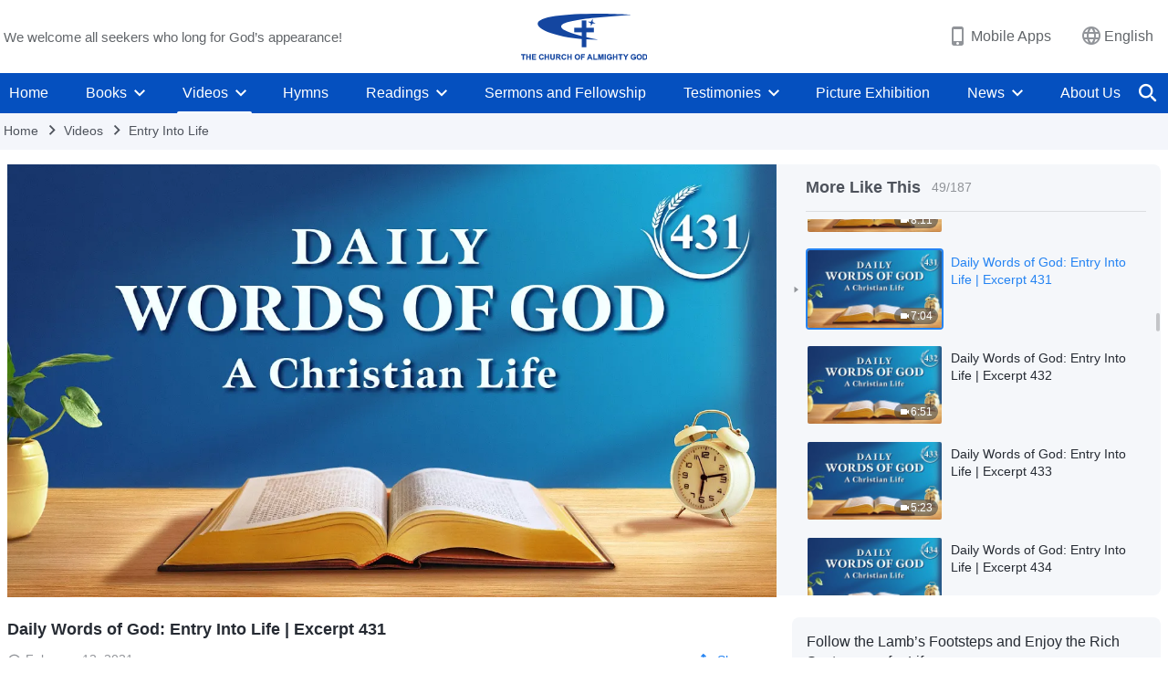

--- FILE ---
content_type: text/html; charset=UTF-8
request_url: https://en.godfootsteps.org/videos/entry-into-life-excerpt-431-2.html
body_size: 22477
content:
<!DOCTYPE html>
<html dir="ltr" lang="en-US" prefix="og: https://ogp.me/ns#">
<head>
    
    <meta charset="UTF-8">
    <meta name="viewport" content="width=device-width, initial-scale=1.0, maximum-scale=1.0, user-scalable=no">
    <meta name="google-site-verification" content="sGSOMgTL7sHohUuvDuPlG4km8BtfIOutJbxjCT2A6Vw"/>
    <link rel="profile" href="https://gmpg.org/xfn/11">
        <link rel="alternate" href="https://www.godfootsteps.org" hreflang="zh-tw" title="全能神教會"/>
        <link rel="alternate" href="https://www.hidden-advent.org" hreflang="zh-cn" title="全能神教会"/>
        <link rel="alternate" href="https://ar.godfootsteps.org" hreflang="ar" title="كنيسة الله القدير"/>
        <link rel="alternate" href="https://bg.godfootsteps.org" hreflang="bg" title="Църквата на Всемогъщия Бог"/>
        <link rel="alternate" href="https://bn.godfootsteps.org" hreflang="bn" title="সর্বশক্তিমান ঈশ্বরের গির্জা"/>
        <link rel="alternate" href="https://de.godfootsteps.org" hreflang="de" title="Die Kirche des Allmächtigen Gottes"/>
        <link rel="alternate" href="https://el.godfootsteps.org" hreflang="el" title="Εκκλησία του Παντοδύναμου Θεού"/>
        <link rel="alternate" href="https://en.godfootsteps.org" hreflang="en" title="The Church of Almighty God"/>
        <link rel="alternate" href="https://es.godfootsteps.org" hreflang="es" title="Iglesia de Dios Todopoderoso"/>
        <link rel="alternate" href="https://fr.godfootsteps.org" hreflang="fr" title="L'Église de Dieu Tout-Puissant"/>
        <link rel="alternate" href="https://he.godfootsteps.org" hreflang="he" title="כנסיית האל הכול יכול"/>
        <link rel="alternate" href="https://hi.godfootsteps.org" hreflang="hi" title="सर्वशक्तिमान परमेश्वर की कलीसिया"/>
        <link rel="alternate" href="https://hmn.godfootsteps.org" hreflang="hmn" title="Pawg Ntseeg Ntawm Vajtswv Tus Uas Muaj Hwj Chim Loj Kawg Nkaus"/>
        <link rel="alternate" href="https://hr.godfootsteps.org" hreflang="hr" title="Crkva Svemogućeg Boga"/>
        <link rel="alternate" href="https://hu.godfootsteps.org" hreflang="hu" title="Mindenható Isten Egyháza"/>
        <link rel="alternate" href="https://id.godfootsteps.org" hreflang="id" title="Gereja Tuhan Yang Mahakuasa"/>
        <link rel="alternate" href="https://it.godfootsteps.org" hreflang="it" title="La Chiesa di Dio Onnipotente"/>
        <link rel="alternate" href="https://jp.godfootsteps.org" hreflang="ja" title="全能神教会"/>
        <link rel="alternate" href="https://km.godfootsteps.org" hreflang="km" title="ពួកជំនុំនៃព្រះដ៏មានគ្រប់ព្រះចេស្ដា"/>
        <link rel="alternate" href="https://kr.godfootsteps.org" hreflang="kr" title="전능하신 하나님 교회"/>
        <link rel="alternate" href="https://lo.godfootsteps.org" hreflang="lo" title="ຄຣິສຕະຈັກຂອງພຣະເຈົ້າອົງຊົງລິດທານຸພາບສູງສຸດ"/>
        <link rel="alternate" href="https://ml.godfootsteps.org" hreflang="ml" title="സര്‍വശക്തനായ ദൈവത്തിന്റെ സഭ"/>
        <link rel="alternate" href="https://mn.godfootsteps.org" hreflang="mn" title="Төгс Хүчит Бурханы Чуулган"/>
        <link rel="alternate" href="https://my.godfootsteps.org" hreflang="my" title="အနန္တတန်ခိုးရှင် ဘုရားသခင်၏အသင်းတော်"/>
        <link rel="alternate" href="https://ne.godfootsteps.org" hreflang="ne" title="सर्वशक्तिमान्‌ परमेश्‍वरको मण्डली"/>
        <link rel="alternate" href="https://nl.godfootsteps.org" hreflang="nl" title="De Kerk van Almachtige God"/>
        <link rel="alternate" href="https://pa.godfootsteps.org" hreflang="pa" title="ਸਰਬਸ਼ਕਤੀਮਾਨ ਪਰਮੇਸ਼ੁਰ ਦੀ ਕਲੀਸਿਯਾ"/>
        <link rel="alternate" href="https://pl.godfootsteps.org" hreflang="pl" title="Kościół Boga Wszechmogącego"/>
        <link rel="alternate" href="https://pt.godfootsteps.org" hreflang="pt" title="Igreja de Deus Todo-Poderoso"/>
        <link rel="alternate" href="https://ro.godfootsteps.org" hreflang="ro" title="Biserica lui Dumnezeu Atotputernic"/>
        <link rel="alternate" href="https://ru.godfootsteps.org" hreflang="ru" title="Церковь Всемогущего Бога"/>
        <link rel="alternate" href="https://sk.godfootsteps.org" hreflang="sk" title="Cirkev Všemohúceho Boha"/>
        <link rel="alternate" href="https://sr.godfootsteps.org" hreflang="sr" title="Crkva Svemogućeg Boga"/>
        <link rel="alternate" href="https://sv.godfootsteps.org" hreflang="sv" title="Allsmäktige Guds Kyrka"/>
        <link rel="alternate" href="https://sw.godfootsteps.org" hreflang="sw" title="Kanisa la Mwenyezi Mungu"/>
        <link rel="alternate" href="https://ta.godfootsteps.org" hreflang="ta" title="சர்வவல்லமையுள்ள தேவனுடைய திருச்சபை"/>
        <link rel="alternate" href="https://th.godfootsteps.org" hreflang="th" title="คริสตจักรแห่งพระเจ้าผู้ทรงมหิทธิฤทธิ์"/>
        <link rel="alternate" href="https://tl.godfootsteps.org" hreflang="tl" title="Ang Iglesia ng Makapangyarihang Diyos"/>
        <link rel="alternate" href="https://uk.godfootsteps.org" hreflang="uk" title="Церква Всемогутнього Бога"/>
        <link rel="alternate" href="https://ur.godfootsteps.org" hreflang="ur" title="قادر مطلق خدا کی کلیسیا"/>
        <link rel="alternate" href="https://vi.godfootsteps.org" hreflang="vi" title="Hội Thánh Đức Chúa Trời Toàn Năng"/>
        <link rel="alternate" href="https://zu.godfootsteps.org" hreflang="zu" title="IBandla LikaNkulunkulu USomandla"/>
        <meta http-equiv="x-dns-prefetch-control" content="on">
    <link rel="preconnect" href="//i.ytimg.com" crossorigin>
    <link rel="preconnect" href="//www.googletagmanager.com" crossorigin>
    <link rel="preconnect" href="//static.kingdomsalvation.org" crossorigin>
    <link rel="dns-prefetch" href="//i.ytimg.com">
    <link rel="dns-prefetch" href="//www.googletagmanager.com">
    <link rel="dns-prefetch" href="//static.kingdomsalvation.org">
    <link rel="apple-touch-icon" sizes="180x180" href="https://static.kingdomsalvation.org/cdn/images/website-icon/official/apple-touch-icon.png">
    <link rel="icon" type="image/png" sizes="32x32" href="https://static.kingdomsalvation.org/cdn/images/website-icon/official/favicon-32x32.png">
    <link rel="icon" type="image/png" sizes="16x16" href="https://static.kingdomsalvation.org/cdn/images/website-icon/official/favicon-16x16.png">

    
		<!-- All in One SEO 4.6.2 - aioseo.com -->
		<title>Daily Words of God: Entry Into Life | Excerpt 431 | The Church of Almighty God</title>
		<meta name="description" content="You ought to be learning lessons that are more realistic. There is no need for that high-sounding, empty talk that people admire. When it comes to talking about knowledge, each person’s is higher than the one before, but they still have no path to practice. How many people have understood the principles of practice? How" />
		<meta name="robots" content="max-image-preview:large" />
		<link rel="canonical" href="https://en.godfootsteps.org/videos/entry-into-life-excerpt-431-2.html" />
		<meta name="generator" content="All in One SEO (AIOSEO) 4.6.2" />
		<meta property="og:locale" content="en_US" />
		<meta property="og:site_name" content="The Church of Almighty God" />
		<meta property="og:type" content="article" />
		<meta property="og:title" content="Daily Words of God: Entry Into Life | Excerpt 431 | The Church of Almighty God" />
		<meta property="og:description" content="You ought to be learning lessons that are more realistic. There is no need for that high-sounding, empty talk that people admire. When it comes to talking about knowledge, each person’s is higher than the one before, but they still have no path to practice. How many people have understood the principles of practice? How" />
		<meta property="og:url" content="https://en.godfootsteps.org/videos/entry-into-life-excerpt-431-2.html" />
		<meta property="og:image" content="https://i.ytimg.com/vi/9PqlufPstHE/maxresdefault.jpg?v=20251112&amp;v=20251112" />
		<meta property="og:image:secure_url" content="https://i.ytimg.com/vi/9PqlufPstHE/maxresdefault.jpg?v=20251112&amp;v=20251112" />
		<meta property="article:publisher" content="https://www.facebook.com/godfootstepsen" />
		<meta name="twitter:card" content="summary_large_image" />
		<meta name="twitter:site" content="@churchAlmighty" />
		<meta name="twitter:title" content="Daily Words of God: Entry Into Life | Excerpt 431 | The Church of Almighty God" />
		<meta name="twitter:description" content="You ought to be learning lessons that are more realistic. There is no need for that high-sounding, empty talk that people admire. When it comes to talking about knowledge, each person’s is higher than the one before, but they still have no path to practice. How many people have understood the principles of practice? How" />
		<meta name="twitter:image" content="https://i.ytimg.com/vi/9PqlufPstHE/maxresdefault.jpg?v=20251112" />
		<meta name="google" content="nositelinkssearchbox" />
		<script type="application/ld+json" class="aioseo-schema">
			{"@context":"https:\/\/schema.org","@graph":[{"@type":"BreadcrumbList","@id":"https:\/\/en.godfootsteps.org\/videos\/entry-into-life-excerpt-431-2.html#breadcrumblist","itemListElement":[{"@type":"ListItem","@id":"https:\/\/en.godfootsteps.org\/#listItem","position":1,"name":"Home","item":"https:\/\/en.godfootsteps.org\/","nextItem":"https:\/\/en.godfootsteps.org\/videos\/entry-into-life-excerpt-431-2.html#listItem"},{"@type":"ListItem","@id":"https:\/\/en.godfootsteps.org\/videos\/entry-into-life-excerpt-431-2.html#listItem","position":2,"name":"Daily Words of God: Entry Into Life | Excerpt 431","previousItem":"https:\/\/en.godfootsteps.org\/#listItem"}]},{"@type":"Organization","@id":"https:\/\/en.godfootsteps.org\/#organization","name":"The Church of Almighty God","url":"https:\/\/en.godfootsteps.org\/","logo":{"@type":"ImageObject","url":"https:\/\/en.godfootsteps.org\/wp-content\/uploads\/the-church-of-almighty-god.svg","@id":"https:\/\/en.godfootsteps.org\/videos\/entry-into-life-excerpt-431-2.html\/#organizationLogo","caption":"The Church of Almighty God"},"image":{"@id":"https:\/\/en.godfootsteps.org\/videos\/entry-into-life-excerpt-431-2.html\/#organizationLogo"},"sameAs":["https:\/\/www.instagram.com\/thechurchofalmightygod\/","https:\/\/www.youtube.com\/godfootstepsen"]},{"@type":"WebPage","@id":"https:\/\/en.godfootsteps.org\/videos\/entry-into-life-excerpt-431-2.html#webpage","url":"https:\/\/en.godfootsteps.org\/videos\/entry-into-life-excerpt-431-2.html","name":"Daily Words of God: Entry Into Life | Excerpt 431 | The Church of Almighty God","description":"You ought to be learning lessons that are more realistic. There is no need for that high-sounding, empty talk that people admire. When it comes to talking about knowledge, each person\u2019s is higher than the one before, but they still have no path to practice. How many people have understood the principles of practice? How","inLanguage":"en-US","isPartOf":{"@id":"https:\/\/en.godfootsteps.org\/#website"},"breadcrumb":{"@id":"https:\/\/en.godfootsteps.org\/videos\/entry-into-life-excerpt-431-2.html#breadcrumblist"},"datePublished":"2021-02-12T18:45:36-06:00","dateModified":"2024-04-20T14:49:26-05:00"},{"@type":"WebSite","@id":"https:\/\/en.godfootsteps.org\/#website","url":"https:\/\/en.godfootsteps.org\/","name":"The Church of Almighty God","description":"The Lord Jesus Has Returned","inLanguage":"en-US","publisher":{"@id":"https:\/\/en.godfootsteps.org\/#organization"}}]}
		</script>
		<!-- All in One SEO -->

<style id='jetpack-sharing-buttons-style-inline-css' type='text/css'>
.jetpack-sharing-buttons__services-list{display:flex;flex-direction:row;flex-wrap:wrap;gap:0;list-style-type:none;margin:5px;padding:0}.jetpack-sharing-buttons__services-list.has-small-icon-size{font-size:12px}.jetpack-sharing-buttons__services-list.has-normal-icon-size{font-size:16px}.jetpack-sharing-buttons__services-list.has-large-icon-size{font-size:24px}.jetpack-sharing-buttons__services-list.has-huge-icon-size{font-size:36px}@media print{.jetpack-sharing-buttons__services-list{display:none!important}}ul.jetpack-sharing-buttons__services-list.has-background{padding:1.25em 2.375em}
</style>
<style id='classic-theme-styles-inline-css' type='text/css'>
/*! This file is auto-generated */
.wp-block-button__link{color:#fff;background-color:#32373c;border-radius:9999px;box-shadow:none;text-decoration:none;padding:calc(.667em + 2px) calc(1.333em + 2px);font-size:1.125em}.wp-block-file__button{background:#32373c;color:#fff;text-decoration:none}
</style>
<style id='global-styles-inline-css' type='text/css'>
body{--wp--preset--color--black: #000000;--wp--preset--color--cyan-bluish-gray: #abb8c3;--wp--preset--color--white: #ffffff;--wp--preset--color--pale-pink: #f78da7;--wp--preset--color--vivid-red: #cf2e2e;--wp--preset--color--luminous-vivid-orange: #ff6900;--wp--preset--color--luminous-vivid-amber: #fcb900;--wp--preset--color--light-green-cyan: #7bdcb5;--wp--preset--color--vivid-green-cyan: #00d084;--wp--preset--color--pale-cyan-blue: #8ed1fc;--wp--preset--color--vivid-cyan-blue: #0693e3;--wp--preset--color--vivid-purple: #9b51e0;--wp--preset--gradient--vivid-cyan-blue-to-vivid-purple: linear-gradient(135deg,rgba(6,147,227,1) 0%,rgb(155,81,224) 100%);--wp--preset--gradient--light-green-cyan-to-vivid-green-cyan: linear-gradient(135deg,rgb(122,220,180) 0%,rgb(0,208,130) 100%);--wp--preset--gradient--luminous-vivid-amber-to-luminous-vivid-orange: linear-gradient(135deg,rgba(252,185,0,1) 0%,rgba(255,105,0,1) 100%);--wp--preset--gradient--luminous-vivid-orange-to-vivid-red: linear-gradient(135deg,rgba(255,105,0,1) 0%,rgb(207,46,46) 100%);--wp--preset--gradient--very-light-gray-to-cyan-bluish-gray: linear-gradient(135deg,rgb(238,238,238) 0%,rgb(169,184,195) 100%);--wp--preset--gradient--cool-to-warm-spectrum: linear-gradient(135deg,rgb(74,234,220) 0%,rgb(151,120,209) 20%,rgb(207,42,186) 40%,rgb(238,44,130) 60%,rgb(251,105,98) 80%,rgb(254,248,76) 100%);--wp--preset--gradient--blush-light-purple: linear-gradient(135deg,rgb(255,206,236) 0%,rgb(152,150,240) 100%);--wp--preset--gradient--blush-bordeaux: linear-gradient(135deg,rgb(254,205,165) 0%,rgb(254,45,45) 50%,rgb(107,0,62) 100%);--wp--preset--gradient--luminous-dusk: linear-gradient(135deg,rgb(255,203,112) 0%,rgb(199,81,192) 50%,rgb(65,88,208) 100%);--wp--preset--gradient--pale-ocean: linear-gradient(135deg,rgb(255,245,203) 0%,rgb(182,227,212) 50%,rgb(51,167,181) 100%);--wp--preset--gradient--electric-grass: linear-gradient(135deg,rgb(202,248,128) 0%,rgb(113,206,126) 100%);--wp--preset--gradient--midnight: linear-gradient(135deg,rgb(2,3,129) 0%,rgb(40,116,252) 100%);--wp--preset--font-size--small: 13px;--wp--preset--font-size--medium: 20px;--wp--preset--font-size--large: 36px;--wp--preset--font-size--x-large: 42px;--wp--preset--spacing--20: 0.44rem;--wp--preset--spacing--30: 0.67rem;--wp--preset--spacing--40: 1rem;--wp--preset--spacing--50: 1.5rem;--wp--preset--spacing--60: 2.25rem;--wp--preset--spacing--70: 3.38rem;--wp--preset--spacing--80: 5.06rem;--wp--preset--shadow--natural: 6px 6px 9px rgba(0, 0, 0, 0.2);--wp--preset--shadow--deep: 12px 12px 50px rgba(0, 0, 0, 0.4);--wp--preset--shadow--sharp: 6px 6px 0px rgba(0, 0, 0, 0.2);--wp--preset--shadow--outlined: 6px 6px 0px -3px rgba(255, 255, 255, 1), 6px 6px rgba(0, 0, 0, 1);--wp--preset--shadow--crisp: 6px 6px 0px rgba(0, 0, 0, 1);}:where(.is-layout-flex){gap: 0.5em;}:where(.is-layout-grid){gap: 0.5em;}body .is-layout-flow > .alignleft{float: left;margin-inline-start: 0;margin-inline-end: 2em;}body .is-layout-flow > .alignright{float: right;margin-inline-start: 2em;margin-inline-end: 0;}body .is-layout-flow > .aligncenter{margin-left: auto !important;margin-right: auto !important;}body .is-layout-constrained > .alignleft{float: left;margin-inline-start: 0;margin-inline-end: 2em;}body .is-layout-constrained > .alignright{float: right;margin-inline-start: 2em;margin-inline-end: 0;}body .is-layout-constrained > .aligncenter{margin-left: auto !important;margin-right: auto !important;}body .is-layout-constrained > :where(:not(.alignleft):not(.alignright):not(.alignfull)){max-width: var(--wp--style--global--content-size);margin-left: auto !important;margin-right: auto !important;}body .is-layout-constrained > .alignwide{max-width: var(--wp--style--global--wide-size);}body .is-layout-flex{display: flex;}body .is-layout-flex{flex-wrap: wrap;align-items: center;}body .is-layout-flex > *{margin: 0;}body .is-layout-grid{display: grid;}body .is-layout-grid > *{margin: 0;}:where(.wp-block-columns.is-layout-flex){gap: 2em;}:where(.wp-block-columns.is-layout-grid){gap: 2em;}:where(.wp-block-post-template.is-layout-flex){gap: 1.25em;}:where(.wp-block-post-template.is-layout-grid){gap: 1.25em;}.has-black-color{color: var(--wp--preset--color--black) !important;}.has-cyan-bluish-gray-color{color: var(--wp--preset--color--cyan-bluish-gray) !important;}.has-white-color{color: var(--wp--preset--color--white) !important;}.has-pale-pink-color{color: var(--wp--preset--color--pale-pink) !important;}.has-vivid-red-color{color: var(--wp--preset--color--vivid-red) !important;}.has-luminous-vivid-orange-color{color: var(--wp--preset--color--luminous-vivid-orange) !important;}.has-luminous-vivid-amber-color{color: var(--wp--preset--color--luminous-vivid-amber) !important;}.has-light-green-cyan-color{color: var(--wp--preset--color--light-green-cyan) !important;}.has-vivid-green-cyan-color{color: var(--wp--preset--color--vivid-green-cyan) !important;}.has-pale-cyan-blue-color{color: var(--wp--preset--color--pale-cyan-blue) !important;}.has-vivid-cyan-blue-color{color: var(--wp--preset--color--vivid-cyan-blue) !important;}.has-vivid-purple-color{color: var(--wp--preset--color--vivid-purple) !important;}.has-black-background-color{background-color: var(--wp--preset--color--black) !important;}.has-cyan-bluish-gray-background-color{background-color: var(--wp--preset--color--cyan-bluish-gray) !important;}.has-white-background-color{background-color: var(--wp--preset--color--white) !important;}.has-pale-pink-background-color{background-color: var(--wp--preset--color--pale-pink) !important;}.has-vivid-red-background-color{background-color: var(--wp--preset--color--vivid-red) !important;}.has-luminous-vivid-orange-background-color{background-color: var(--wp--preset--color--luminous-vivid-orange) !important;}.has-luminous-vivid-amber-background-color{background-color: var(--wp--preset--color--luminous-vivid-amber) !important;}.has-light-green-cyan-background-color{background-color: var(--wp--preset--color--light-green-cyan) !important;}.has-vivid-green-cyan-background-color{background-color: var(--wp--preset--color--vivid-green-cyan) !important;}.has-pale-cyan-blue-background-color{background-color: var(--wp--preset--color--pale-cyan-blue) !important;}.has-vivid-cyan-blue-background-color{background-color: var(--wp--preset--color--vivid-cyan-blue) !important;}.has-vivid-purple-background-color{background-color: var(--wp--preset--color--vivid-purple) !important;}.has-black-border-color{border-color: var(--wp--preset--color--black) !important;}.has-cyan-bluish-gray-border-color{border-color: var(--wp--preset--color--cyan-bluish-gray) !important;}.has-white-border-color{border-color: var(--wp--preset--color--white) !important;}.has-pale-pink-border-color{border-color: var(--wp--preset--color--pale-pink) !important;}.has-vivid-red-border-color{border-color: var(--wp--preset--color--vivid-red) !important;}.has-luminous-vivid-orange-border-color{border-color: var(--wp--preset--color--luminous-vivid-orange) !important;}.has-luminous-vivid-amber-border-color{border-color: var(--wp--preset--color--luminous-vivid-amber) !important;}.has-light-green-cyan-border-color{border-color: var(--wp--preset--color--light-green-cyan) !important;}.has-vivid-green-cyan-border-color{border-color: var(--wp--preset--color--vivid-green-cyan) !important;}.has-pale-cyan-blue-border-color{border-color: var(--wp--preset--color--pale-cyan-blue) !important;}.has-vivid-cyan-blue-border-color{border-color: var(--wp--preset--color--vivid-cyan-blue) !important;}.has-vivid-purple-border-color{border-color: var(--wp--preset--color--vivid-purple) !important;}.has-vivid-cyan-blue-to-vivid-purple-gradient-background{background: var(--wp--preset--gradient--vivid-cyan-blue-to-vivid-purple) !important;}.has-light-green-cyan-to-vivid-green-cyan-gradient-background{background: var(--wp--preset--gradient--light-green-cyan-to-vivid-green-cyan) !important;}.has-luminous-vivid-amber-to-luminous-vivid-orange-gradient-background{background: var(--wp--preset--gradient--luminous-vivid-amber-to-luminous-vivid-orange) !important;}.has-luminous-vivid-orange-to-vivid-red-gradient-background{background: var(--wp--preset--gradient--luminous-vivid-orange-to-vivid-red) !important;}.has-very-light-gray-to-cyan-bluish-gray-gradient-background{background: var(--wp--preset--gradient--very-light-gray-to-cyan-bluish-gray) !important;}.has-cool-to-warm-spectrum-gradient-background{background: var(--wp--preset--gradient--cool-to-warm-spectrum) !important;}.has-blush-light-purple-gradient-background{background: var(--wp--preset--gradient--blush-light-purple) !important;}.has-blush-bordeaux-gradient-background{background: var(--wp--preset--gradient--blush-bordeaux) !important;}.has-luminous-dusk-gradient-background{background: var(--wp--preset--gradient--luminous-dusk) !important;}.has-pale-ocean-gradient-background{background: var(--wp--preset--gradient--pale-ocean) !important;}.has-electric-grass-gradient-background{background: var(--wp--preset--gradient--electric-grass) !important;}.has-midnight-gradient-background{background: var(--wp--preset--gradient--midnight) !important;}.has-small-font-size{font-size: var(--wp--preset--font-size--small) !important;}.has-medium-font-size{font-size: var(--wp--preset--font-size--medium) !important;}.has-large-font-size{font-size: var(--wp--preset--font-size--large) !important;}.has-x-large-font-size{font-size: var(--wp--preset--font-size--x-large) !important;}
.wp-block-navigation a:where(:not(.wp-element-button)){color: inherit;}
:where(.wp-block-post-template.is-layout-flex){gap: 1.25em;}:where(.wp-block-post-template.is-layout-grid){gap: 1.25em;}
:where(.wp-block-columns.is-layout-flex){gap: 2em;}:where(.wp-block-columns.is-layout-grid){gap: 2em;}
.wp-block-pullquote{font-size: 1.5em;line-height: 1.6;}
</style>

<!-- <meta name="GmediaGallery" version="1.22.0/1.8.0" license="" /> -->
<script type="application/ld+json">
        [{
            "@context": "http://schema.org",
            "@type": "WebSite",
            "name": "The Church of Almighty God",
            "url": "https://en.godfootsteps.org"
        }]
        </script>
<script>
        window.$g2_config = {
            site_lang:"en_US",
            site_type:"official",
            is_cn:false,
            is_latin:true,
            is_rtl:false,
            media_url:"https://static.kingdomsalvation.org",
            s_footnotes:"FOOTNOTES",
            template_name:"page-video-player",
            videoPlatform:"YouTube",
            facebook_user_name:"EasternLightningen",
            host_name:"https://en.godfootsteps.org",
            comments_platform:"jetpack",
        }
        </script>
  <script type="text/javascript">
    function getBrowserInfo() {
      var Sys = {};
      var ua = navigator.userAgent.toLowerCase();
      var re = /(rv:|msie|edge|firefox|chrome|opera|version).*?([\d.]+)/;
      var m = ua.match(re);
      Sys.browser = m[1].replace(/version/, "'safari");
      Sys.ver = m[2];
      return Sys;
    }

    function versionInfo() {
      document.documentElement.setAttribute('versionOld', 'true');
      document.write('<style type="text/css" id="BrowVer">html[versionOld]{display:none;}</style>');
    }
    var sys = getBrowserInfo();
    switch (sys.browser) {
      case 'chrome':
        parseInt(sys.ver) <= 60 && versionInfo();
        break;
      case 'firefox':
        parseInt(sys.ver) <= 50 && versionInfo();
        break;
      case 'safari':
        parseInt(sys.ver) <= 10 && versionInfo();
        break;
        //  IE
      case 'rv':
      case 'msie':
        parseInt(sys.ver) <= 10 && versionInfo();
        break;
      case 'opera':
        parseInt(sys.ver) <= 10 && versionInfo();
        break;
      default:
        ''
        break;
    }
  </script>
        <link rel="stylesheet" type="text/css" href="https://static.kingdomsalvation.org/cdn/v3/official/framework/css/framework.min.css?v=20251112">
        <link rel="stylesheet" type="text/css" href="https://static.kingdomsalvation.org/cdn/v3/common/header/header.min.css?v=20251112">
                <link rel="stylesheet" type="text/css" href="https://static.kingdomsalvation.org/cdn/v3/common/footer/footer.min.css?v=20251112" media="print" onload="this.media='all'">
                <link rel="stylesheet" href="https://static.kingdomsalvation.org/cdn/v3/common/call-action-guild/call-action-guild.min.css?v=20251112" media="print" onload="this.media='all'">
<link rel="stylesheet" type="text/css" href="https://cdnjs.cloudflare.com/ajax/libs/clusterize.js/0.18.0/clusterize.min.css">
<link rel="stylesheet" type="text/css" href="https://static.kingdomsalvation.org/cdn/v3/common/page-video-player/page-video-player.min.css?v=20251112">
<script type="text/javascript">
/* <![CDATA[ */
var gospelAjax = {"ajaxurl":"https:\/\/en.godfootsteps.org\/wp-admin\/admin-ajax.php","security":"5750a9ac2a"};
/* ]]> */
</script>
    <style>@font-face{font-family:icomoon;src:url('https://static.kingdomsalvation.org/cdn/v3/sources/fonts/official/fonts/icomoon.woff?v=20251112') format('woff');font-weight: normal;font-style:normal;font-display:swap}[class*=" icon-"],[class^=icon-]{font-family:icomoon!important;speak:never;font-style:normal;font-weight:400;font-variant:normal;text-transform:none;line-height:1;-webkit-font-smoothing:antialiased;-moz-osx-font-smoothing:grayscale}.icon-videos-list:before{content:"\e945";color:#fff;}.icon-content-copy:before{content:"\e942";color:#666}.icon-widgets:before{content:"\e943";color:#666}.icon-filter-list:before{content:"\e944"}.icon-youtube .path1:before{content:"\e940";color:#fff}.icon-youtube .path2:before{content:"\e941";margin-left:-1.421875em;color:#000}.icon-chatonline .path1:before{content:"\e93d";color:#8ad686}.icon-chatonline .path2:before{content:"\e93e";margin-left:-1.23046875em;color:#fff}.icon-chatonline .path3:before{content:"\e93f";margin-left:-1.23046875em;color:#4db748}.icon-chat-icon .path1:before{content:"\e903";color:none;opacity:.85}.icon-chat-icon .path2:before{content:"\e904";margin-left:-1em;color:#000;opacity:.85}.icon-chat-icon .path3:before{content:"\e93b";margin-left:-1em;color:#fff;opacity:.85}.icon-close:before{content:"\e922"}.icon-cached:before{content:"\e93c"}.icon-lrc:before{content:"\e902"}.icon-send:before{content:"\e901"}.icon-volume-off:before{content:"\e93a"}.icon-play-arrow-filled:before{content:"\e900"}.icon-repeat-one:before{content:"\e938"}.icon-copy-link:before{content:"\e905"}.icon-communication-list:before{content:"\e906"}.icon-font-setting:before{content:"\e907"}.icon-font-add:before{content:"\e908"}.icon-font-cut:before{content:"\e909"}.icon-shuffle:before{content:"\e90a"}.icon-repeat:before{content:"\e90b"}.icon-share:before{content:"\e90c"}.icon-list-download:before{content:"\e90d"}.icon-text-rotate-vertical:before{content:"\e90e"}.icon-movie:before{content:"\e90f"}.icon-line-movie:before{content:"\e910"}.icon-forum:before{content:"\e911"}.icon-audio:before{content:"\e912"}.icon-books:before{content:"\e913"}.icon-search:before{content:"\e914"}.icon-headset:before{content:"\e915"}.icon-volume-mute:before{content:"\e916"}.icon-expand-more:before{content:"\e917"}.icon-expand-less:before{content:"\e918"}.icon-fullscreen-exit:before{content:"\e919"}.icon-fullscreen:before{content:"\e91a"}.icon-videocam:before{content:"\e91b"}.icon-play-arrow-outline:before{content:"\e91c"}.icon-cloud-download:before{content:"\e91d"}.icon-tune:before{content:"\e91e"}.icon-palette:before{content:"\e91f"}.icon-more-vert:before{content:"\e920"}.icon-menu:before{content:"\e921"}.icon-cancel:before{content:"\e923"}.icon-arrow-drop-down:before{content:"\e924"}.icon-arrow-back:before{content:"\e925"}.icon-navigate-next:before{content:"\e926"}.icon-navigate-before:before{content:"\e927"}.icon-phone-iphone:before{content:"\e928"}.icon-format-list-bulleted:before{content:"\e929"}.icon-mail-outline:before{content:"\e92a"}.icon-call:before{content:"\e92b"}.icon-playlist-play:before{content:"\e92c"}.icon-volume-up:before{content:"\e92d"}.icon-play-circle-outline:before{content:"\e92e"}.icon-pause-circle-outline:before{content:"\e92f"}.icon-skip-previous:before{content:"\e930"}.icon-skip-next:before{content:"\e931"}.icon-playlist-add:before{content:"\e932"}.icon-high-quality:before{content:"\e933"}.icon-language:before{content:"\e934"}.icon-list:before{content:"\e935"}.icon-history:before{content:"\e936"}.icon-view-list:before{content:"\e937"}.icon-view-module:before{content:"\e939"}</style>
    <style id="customCss"></style>

    <!-- Google Tag Manager -->
    <script>
        (function(w,d,s,l,i){
            w[l]=w[l]||[];
            w[l].push({'gtm.start':new Date().getTime(),event:'gtm.js'});
            var f=d.getElementsByTagName(s)[0],j=d.createElement(s),dl=l != 'dataLayer'?'&l='+l:'';
            j.async=true;j.src='https://www.googletagmanager.com/gtm.js?id='+i+dl;
            f.parentNode.insertBefore(j, f);
        })
        (window, document, 'script', 'dataLayer', 'GTM-P5C3B3B');
    </script>
    <!-- End Google Tag Manager -->
</head>
<body class="latin default-similar-videos" site_type="official" template_name="page-video-player">
<!-- Google Tag Manager (noscript) -->
<noscript>
    <iframe src="https://www.googletagmanager.com/ns.html?id=GTM-P5C3B3B" height="0" width="0" style="display:none;visibility:hidden"></iframe>
</noscript>
<!-- End Google Tag Manager (noscript) -->
<div class="head-commercial-wrap d-xl-none" data-showType="video_mp4" data-fixed="false" data-loop="yes" widgetId="commercial_whole_device_top">
    <a class="recom-item messenger-payload"  href="https://m.me/lifeinspirationalmessages?ref=website" data-android="" data-ios=""
        data-tab-img="https://en.godfootsteps.org/wp-content/uploads/2023/07/WB-TAB-ZB20230711-EN-1536×190.mp4" data-mb-img="https://en.godfootsteps.org/wp-content/uploads/2023/07/WB-MB-ZB20230711-EN-750×150.mp4" data-adname=""
        data-title="" tabIndex="0" linkType="page_link" target="_blank" data-ref="TOP-AD"></a>
</div><header id="header">
    <div class="container head">
        <p class="d-none d-xl-block">We welcome all seekers who long for God’s appearance!</p>
        <button id="sidenav-btn" data-target="mobile-slide-out" class="d-xl-none btn btn-icon"><i class="icon-menu"></i>
        </button>
        <a href="https://en.godfootsteps.org" class="logo" title="The Church of Almighty God">
            <img src="https://en.godfootsteps.org/wp-content/uploads/2023/09/ZB-LOGO-en20181202.svg" alt="The Church of Almighty God" title="The Church of Almighty God">
            <h1>The Church of Almighty God</h1>
        </a>
        <div class="head-right">
            <a href="javascript:;" id="apps-trigger-btn" class="mobile-app">
                <i class="icon-phone-iphone"></i>Mobile Apps</a>
            <button class="language"><i class="icon-language"></i>English</button>
            <button class="mb-search-show-btn d-xl-none btn btn-icon"><i class="icon-search"></i></button>
        </div>
    </div>
    <nav id="navbar" class="d-none d-xl-block">
        <div class="container nav-box-navigation">
			<ul id="nav-menu" class="menu"><li class="menu-item menu-item-type-post_type"><a href="https://en.godfootsteps.org/">Home</a></li>
<li class="menu-item menu-item-type-post_type menu-item-has-children"><a href="https://en.godfootsteps.org/books.html">Books</a><button class="btn icon-expand-more"></button>
<ul class="sub-menu">
	<li class="menu-item"><a href="/books/utterances-of-christ.html">Utterances of Christ of the Last Days</a></li>
	<li class="menu-item"><a href="/books/gospel-books.html">Gospel Books</a></li>
	<li class="menu-item"><a href="/books/books-on-life-entry.html">Books on Life Entry</a></li>
	<li class="menu-item"><a href="/books/books-of-testimonies.html">Experiential Testimonies</a></li>
</ul>
</li>
<li class="menu-item menu-item-type-post_type menu-item-has-children"><a href="https://en.godfootsteps.org/videos.html">Videos</a><button class="btn icon-expand-more"></button>
<ul class="sub-menu">
	<li class="menu-item menu-item-has-children"><a href="#">Readings of Almighty God’s Words</a><button class="btn icon-expand-more"></button>
	<ul class="sub-menu">
		<li class="menu-item"><a href="/video-category/readings-of-Almighty-God-s-words.html">Readings from The Word, Volume 1: The Appearance and Work of God</a></li>
		<li class="menu-item"><a href="https://en.godfootsteps.org/video-category/the-way-to-know-God.html">Readings from The Word, Volume 2: On Knowing God</a></li>
		<li class="menu-item"><a href="/video-category/records-of-talks-of-Christ-of-the-last-days.html">Readings from The Word, Volume 3: The Discourses of Christ of the Last Days</a></li>
		<li class="menu-item"><a href="/video-category/video-exposing-antichrists.html">Readings from The Word, Volume 4: Exposing Antichrists</a></li>
		<li class="menu-item"><a href="https://en.godfootsteps.org/video-category/video-responsibilities-of-leaders-and-workers.html">Readings from The Word, Volume 5: The Responsibilities of Leaders and Workers</a></li>
		<li class="menu-item"><a href="https://en.godfootsteps.org/video-category/video-on-the-pursuit-of-the-truth.html">Readings from The Word, Volume 6: On the Pursuit of the Truth</a></li>
	</ul>
</li>
	<li class="menu-item"><a href="/video-category/daily-words-of-God.html">Readings from Daily Words of God</a></li>
	<li class="menu-item"><a href="https://en.godfootsteps.org/video-category/gospel-movies.html">Gospel Movies</a></li>
	<li class="menu-item"><a href="https://en.godfootsteps.org/video-category/persecution-experience-movies.html">Religious Persecution Movies</a></li>
	<li class="menu-item"><a href="/video-category/experience-testimonies.html">Church Life Testimonies</a></li>
	<li class="menu-item"><a href="https://en.godfootsteps.org/video-category/life-experience-testimonies.html">Life Experience Testimony Movies</a></li>
	<li class="menu-item"><a href="https://en.godfootsteps.org/video-category/sermons-seeking-true-faith.html">Sermon Series: Seeking True Faith</a></li>
	<li class="menu-item"><a href="/video-category/kingdom-mv-series.html">Music Videos</a></li>
	<li class="menu-item"><a href="/video-category/kingdom-songs-of-praise.html">Dance Performances to Choral Music</a></li>
	<li class="menu-item"><a href="https://en.godfootsteps.org/video-category/choir.html">Choral Video Series</a></li>
	<li class="menu-item"><a href="https://en.godfootsteps.org/video-category/the-life-of-the-church-artistic-series.html">Church Life—Variety Show Series</a></li>
	<li class="menu-item"><a href="/video-category/hymn-collections.html">Hymn Compilations</a></li>
	<li class="menu-item"><a href="https://en.godfootsteps.org/video-category/hymn-videos.html">Hymn Videos</a></li>
	<li class="menu-item"><a href="https://en.godfootsteps.org/video-category/disclosure-of-the-true-facts.html">Revealing the Truth</a></li>
	<li class="menu-item"><a href="/video-category/wonderful-movie-clips.html">Featured Movie Extracts</a></li>
	<li class="menu-item menu-item-has-children"><a href="/video-category/feature-pages.html">Film Works Highlights</a><button class="btn icon-expand-more"></button>
	<ul class="sub-menu">
		<li class="menu-item"><a href="https://en.godfootsteps.org/video-category/choir-pages.html">Choral Works Highlights</a></li>
		<li class="menu-item"><a href="https://en.godfootsteps.org/video-category/gospel-movie-pages.html">Film Highlights</a></li>
	</ul>
</li>
</ul>
</li>
<li class="menu-item menu-item-type-post_type"><a href="https://en.godfootsteps.org/hymns.html">Hymns</a></li>
<li class="menu-item menu-item-type-post_type menu-item-has-children"><a href="https://en.godfootsteps.org/audios.html">Readings</a><button class="btn icon-expand-more"></button>
<ul class="sub-menu">
	<li class="menu-item"><a href="https://en.godfootsteps.org/readings-knowing-God.html">Daily Words of God: Knowing God</a></li>
	<li class="menu-item menu-item-has-children"><a href="https://en.godfootsteps.org/readings-a-christian-life.html">Daily Words of God: A Christian Life</a><button class="btn icon-expand-more"></button>
	<ul class="sub-menu">
		<li class="menu-item"><a href="https://en.godfootsteps.org/the-three-stages-of-work.html">The Three Stages of Work</a></li>
		<li class="menu-item"><a href="https://en.godfootsteps.org/God-s-appearance-and-work.html">God’s Appearance and Work</a></li>
		<li class="menu-item"><a href="https://en.godfootsteps.org/judgment-in-the-last-days.html">Judgment in the Last Days</a></li>
		<li class="menu-item"><a href="https://en.godfootsteps.org/the-incarnation.html">The Incarnation</a></li>
		<li class="menu-item"><a href="https://en.godfootsteps.org/knowing-God-s-work.html">Knowing God’s Work</a></li>
		<li class="menu-item"><a href="https://en.godfootsteps.org/God-s-disposition-and-what-He-has-and-is.html">God’s Disposition and What He Has and Is</a></li>
		<li class="menu-item"><a href="https://en.godfootsteps.org/mysteries-about-the-bible.html">Mysteries About the Bible</a></li>
		<li class="menu-item"><a href="https://en.godfootsteps.org/exposing-religious-notions.html">Exposing Religious Notions</a></li>
		<li class="menu-item"><a href="https://en.godfootsteps.org/exposing-mankind-s-corruption.html">Exposing Mankind’s Corruption</a></li>
		<li class="menu-item"><a href="https://en.godfootsteps.org/entry-into-life.html">Entry Into Life</a></li>
		<li class="menu-item"><a href="https://en.godfootsteps.org/destinations-and-outcomes.html">Destinations and Outcomes</a></li>
	</ul>
</li>
	<li class="menu-item"><a href="https://en.godfootsteps.org/recital-the-word-appears-in-the-flesh-readings.html">The Word, Volume 1: The Appearance and Work of God (Selections)</a></li>
	<li class="menu-item"><a href="https://en.godfootsteps.org/readings-on-knowing-God-selections.html">The Word, Volume 2: On Knowing God (Full Chapters)</a></li>
	<li class="menu-item"><a href="https://en.godfootsteps.org/readings-records-of-talks-of-Christ-of-the-last-days.html">The Word, Volume 3: The Discourses of Christ of the Last Days (Full Chapters)</a></li>
	<li class="menu-item"><a href="https://en.godfootsteps.org/audio-exposing-antichrists.html">The Word, Volume 4: Exposing Antichrists (Full Chapters)</a></li>
	<li class="menu-item"><a href="https://en.godfootsteps.org/audio-responsibilities-of-leaders-and-workers.html">The Word, Volume 5: The Responsibilities of Leaders and Workers (Full Chapters)</a></li>
	<li class="menu-item"><a href="https://en.godfootsteps.org/audio-on-the-pursuit-of-the-truth.html">The Word, Volume 6: On the Pursuit of the Truth (Full Chapters)</a></li>
</ul>
</li>
<li class="menu-item"><a href="/preaching.html">Sermons and Fellowship</a></li>
<li class="menu-item menu-item-has-children"><a href="/testimonies.html">Testimonies</a><button class="btn icon-expand-more"></button>
<ul class="sub-menu">
	<li class="menu-item menu-item-has-children"><a href="https://en.godfootsteps.org/testimonies-categories/testimonies-of-life-experiences.html">Testimonies of Life Experiences</a><button class="btn icon-expand-more"></button>
	<ul class="sub-menu">
		<li class="menu-item"><a href="https://en.godfootsteps.org/testimonies-categories/resolving-arrogance-self-righteousness.html">Resolving Arrogance and Self-righteousness</a></li>
		<li class="menu-item"><a href="https://en.godfootsteps.org/testimonies-categories/resolving-selfishness-and-baseness.html">Resolving Selfishness and Baseness</a></li>
		<li class="menu-item"><a href="https://en.godfootsteps.org/testimonies-categories/resolving-perfunctoriness.html">Resolving Perfunctoriness</a></li>
		<li class="menu-item"><a href="https://en.godfootsteps.org/testimonies-categories/resolving-deceit-and-trickery.html">Resolving Deceitfulness and Deceit</a></li>
		<li class="menu-item"><a href="https://en.godfootsteps.org/testimonies-categories/resolving-pursuit-of-status.html">Resolving the Pursuit of Status</a></li>
		<li class="menu-item"><a href="https://en.godfootsteps.org/testimonies-categories/resolving-guardedness-and-misunderstanding.html">Resolving Guardedness and Misunderstandings</a></li>
		<li class="menu-item"><a href="https://en.godfootsteps.org/testimonies-categories/resolving-hypocrisy-and-pretense.html">Resolving the Disguising of the Self</a></li>
		<li class="menu-item"><a href="https://en.godfootsteps.org/testimonies-categories/resolving-intent-to-gain-blessings.html">Resolving Intentions for Blessings</a></li>
		<li class="menu-item"><a href="https://en.godfootsteps.org/testimonies-categories/resolving-traditional-notions.html">Resolving Traditional Notions</a></li>
		<li class="menu-item"><a href="https://en.godfootsteps.org/testimonies-categories/resolving-people-pleaser-mentality.html">Resolving People Pleasing Behavior</a></li>
		<li class="menu-item"><a href="https://en.godfootsteps.org/testimonies-categories/other-1.html">Other</a></li>
	</ul>
</li>
	<li class="menu-item"><a href="/testimonies-categories/overcomers.html">Persecution Testimonies</a></li>
	<li class="menu-item menu-item-has-children"><a href="/testimonies-categories/testimonies-of-returning-to-god.html">Testimonies of Returning to God</a><button class="btn icon-expand-more"></button>
	<ul class="sub-menu">
		<li class="menu-item"><a href="https://en.godfootsteps.org/testimonies-categories/welcoming-the-lords-return.html">Welcoming the Lord’s Return</a></li>
		<li class="menu-item"><a href="/testimonies-categories/spiritual-battles.html">Spiritual Warfare</a></li>
		<li class="menu-item"><a href="/testimonies-categories/perception-of-life.html">Perception of Life</a></li>
	</ul>
</li>
	<li class="menu-item"><a href="https://en.godfootsteps.org/testimonies-categories/sermon-articles.html">Sermon Articles</a></li>
	<li class="menu-item"><a href="https://en.godfootsteps.org/testimonies-categories/faith-guide.html">A Guidebook for Faith</a></li>
	<li class="menu-item menu-item-has-children"><a href="/testimonies-categories/soul-harbor.html">Faith and Life</a><button class="btn icon-expand-more"></button>
	<ul class="sub-menu">
		<li class="menu-item"><a href="https://en.godfootsteps.org/testimonies-categories/family-marriage.html">Family</a></li>
		<li class="menu-item"><a href="/testimonies-categories/relating-to-children.html">How to Treat One’s Children</a></li>
		<li class="menu-item"><a href="/testimonies-categories/relating-to-parents.html">How to Treat One’s Parents</a></li>
		<li class="menu-item"><a href="/testimonies-categories/workplace-and-career.html">Workplace</a></li>
		<li class="menu-item"><a href="/testimonies-categories/other.html">Other</a></li>
	</ul>
</li>
</ul>
</li>
<li class="menu-item"><a href="https://en.godfootsteps.org/special-topic/picture-exhibition/">Picture Exhibition</a></li>
<li class="menu-item menu-item-type-post_type menu-item-has-children"><a href="https://en.godfootsteps.org/news.html">News</a><button class="btn icon-expand-more"></button>
<ul class="sub-menu">
	<li class="menu-item"><a href="/news-categories/church-news.html">Church News</a></li>
	<li class="menu-item"><a href="/news-categories/special-focus.html">Special Focus</a></li>
	<li class="menu-item"><a href="/news-categories/interviews-comments.html">Interviews &#038; Comments</a></li>
	<li class="menu-item"><a href="https://en.godfootsteps.org/persecution-categories/comprehensive-report.html">Reports of Typical Cases of the CCP Government’s Persecution of Christians From The Church of Almighty God</a></li>
</ul>
</li>
<li class="menu-item menu-item-type-post_type"><a href="https://en.godfootsteps.org/about-us.html">About Us</a></li>
</ul>            <button class="nav-search-btn"><i class="icon-search"></i><i class="icon-close"></i></button>
        </div>
        <section class="pc-search-wrapper">
            <form action="https://en.godfootsteps.org" method="get">
                <div class="search-box">
                    <meta content="https://en.godfootsteps.org/?s={s}">
                    <div class="search-input">
                        <i class="icon-search"></i>
                        <input type="search" class="sinput form-control" autocomplete="off" placeholder="Search..." name="s">
                        <button class="clear-btn d-none"><i class="icon-close"></i></button>
                        <button class="category-btn"><span>Filter</span><i class="icon-expand-more d-none d-md-block"></i><i class="icon-filter-list d-md-none"></i></button>
                    </div>
                    <button type="submit" class="search-btn btn">Search</button>
                </div>
            </form>
        </section>
    </nav>
</header>
<div id="mobile-slide-out" class="sidenav">
    <div class="sidenav-wrapper">
        <div class="sidenav-head">
            <button class="btn btn-icon sidenav-close"><i class="icon-close"></i></button>
        </div>
        <div class="sidenav-content">
            <a href="javascript:;" id="mobile-sidenav-apps">Mobile Apps <i class="icon-expand-more"></i></a>
        </div>
    </div>
</div>
<div id="lang-wrapper" class="modal">
    <div class="modal-dialog">
        <div class="modal-box modal-content">
            <button class="focus sidenav-close"><i class="icon-navigate-before"></i>Back            </button>
            <div class="modal-header"><p>Language</p>
                <button class="btn btn-icon modal-header-close"><i class="icon-close"></i></button>
            </div>
            <div class="modal-body-content">
                <div class="lang-content d-flex">
											                        <a  href="https://www.godfootsteps.org" title="全能神教會" data-content="繁體中文">全能神教會</a>
											                        <a  href="https://www.hidden-advent.org" title="全能神教会" data-content="简体中文">全能神教会</a>
											                        <a  href="https://ar.godfootsteps.org" title="كنيسة الله القدير" data-content="العربية">كنيسة الله القدير</a>
											                        <a  href="https://bg.godfootsteps.org" title="Църквата на Всемогъщия Бог" data-content="Български">Църквата на Всемогъщия Бог</a>
											                        <a  href="https://bn.godfootsteps.org" title="সর্বশক্তিমান ঈশ্বরের গির্জা" data-content="বাংলা">সর্বশক্তিমান ঈশ্বরের গির্জা</a>
											                        <a  href="https://de.godfootsteps.org" title="Die Kirche des Allmächtigen Gottes" data-content="Deutsch">Die Kirche des Allmächtigen Gottes</a>
											                        <a  href="https://el.godfootsteps.org" title="Εκκλησία του Παντοδύναμου Θεού" data-content="Ελληνικά">Εκκλησία του Παντοδύναμου Θεού</a>
											                        <a class="active" href="https://en.godfootsteps.org" title="The Church of Almighty God" data-content="English">The Church of Almighty God</a>
											                        <a  href="https://es.godfootsteps.org" title="Iglesia de Dios Todopoderoso" data-content="Español">Iglesia de Dios Todopoderoso</a>
											                        <a  href="https://fr.godfootsteps.org" title="L'Église de Dieu Tout-Puissant" data-content="Français">L'Église de Dieu Tout-Puissant</a>
											                        <a  href="https://he.godfootsteps.org" title="כנסיית האל הכול יכול" data-content="עברית">כנסיית האל הכול יכול</a>
											                        <a  href="https://hi.godfootsteps.org" title="सर्वशक्तिमान परमेश्वर की कलीसिया" data-content="हिन्दी">सर्वशक्तिमान परमेश्वर की कलीसिया</a>
											                        <a  href="https://hmn.godfootsteps.org" title="Pawg Ntseeg Ntawm Vajtswv Tus Uas Muaj Hwj Chim Loj Kawg Nkaus" data-content="Hmoob">Pawg Ntseeg Ntawm Vajtswv Tus Uas Muaj Hwj Chim Loj Kawg Nkaus</a>
											                        <a  href="https://hr.godfootsteps.org" title="Crkva Svemogućeg Boga" data-content="Hrvatski">Crkva Svemogućeg Boga</a>
											                        <a  href="https://hu.godfootsteps.org" title="Mindenható Isten Egyháza" data-content="Magyar">Mindenható Isten Egyháza</a>
											                        <a  href="https://id.godfootsteps.org" title="Gereja Tuhan Yang Mahakuasa" data-content="Indonesia">Gereja Tuhan Yang Mahakuasa</a>
											                        <a  href="https://it.godfootsteps.org" title="La Chiesa di Dio Onnipotente" data-content="Italiano">La Chiesa di Dio Onnipotente</a>
											                        <a  href="https://jp.godfootsteps.org" title="全能神教会" data-content="日本語">全能神教会</a>
											                        <a  href="https://km.godfootsteps.org" title="ពួកជំនុំនៃព្រះដ៏មានគ្រប់ព្រះចេស្ដា" data-content="ភាសាខ្មែរ">ពួកជំនុំនៃព្រះដ៏មានគ្រប់ព្រះចេស្ដា</a>
											                        <a  href="https://kr.godfootsteps.org" title="전능하신 하나님 교회" data-content="한국어">전능하신 하나님 교회</a>
											                        <a  href="https://lo.godfootsteps.org" title="ຄຣິສຕະຈັກຂອງພຣະເຈົ້າອົງຊົງລິດທານຸພາບສູງສຸດ" data-content="ລາວ">ຄຣິສຕະຈັກຂອງພຣະເຈົ້າອົງຊົງລິດທານຸພາບສູງສຸດ</a>
											                        <a  href="https://ml.godfootsteps.org" title="സര്‍വശക്തനായ ദൈവത്തിന്റെ സഭ" data-content="മലയാളം">സര്‍വശക്തനായ ദൈവത്തിന്റെ സഭ</a>
											                        <a  href="https://mn.godfootsteps.org" title="Төгс Хүчит Бурханы Чуулган" data-content="Монгол">Төгс Хүчит Бурханы Чуулган</a>
											                        <a  href="https://my.godfootsteps.org" title="အနန္တတန်ခိုးရှင် ဘုရားသခင်၏အသင်းတော်" data-content="မြန်မာဘာသာ">အနန္တတန်ခိုးရှင် ဘုရားသခင်၏အသင်းတော်</a>
											                        <a  href="https://ne.godfootsteps.org" title="सर्वशक्तिमान्‌ परमेश्‍वरको मण्डली" data-content="नेपाली">सर्वशक्तिमान्‌ परमेश्‍वरको मण्डली</a>
											                        <a  href="https://nl.godfootsteps.org" title="De Kerk van Almachtige God" data-content="Nederlands">De Kerk van Almachtige God</a>
											                        <a  href="https://pa.godfootsteps.org" title="ਸਰਬਸ਼ਕਤੀਮਾਨ ਪਰਮੇਸ਼ੁਰ ਦੀ ਕਲੀਸਿਯਾ" data-content="ਪੰਜਾਬੀ">ਸਰਬਸ਼ਕਤੀਮਾਨ ਪਰਮੇਸ਼ੁਰ ਦੀ ਕਲੀਸਿਯਾ</a>
											                        <a  href="https://pl.godfootsteps.org" title="Kościół Boga Wszechmogącego" data-content="Polski">Kościół Boga Wszechmogącego</a>
											                        <a  href="https://pt.godfootsteps.org" title="Igreja de Deus Todo-Poderoso" data-content="Português">Igreja de Deus Todo-Poderoso</a>
											                        <a  href="https://ro.godfootsteps.org" title="Biserica lui Dumnezeu Atotputernic" data-content="Română">Biserica lui Dumnezeu Atotputernic</a>
											                        <a  href="https://ru.godfootsteps.org" title="Церковь Всемогущего Бога" data-content="Русский">Церковь Всемогущего Бога</a>
											                        <a  href="https://sk.godfootsteps.org" title="Cirkev Všemohúceho Boha" data-content="Slovenčina">Cirkev Všemohúceho Boha</a>
											                        <a  href="https://sr.godfootsteps.org" title="Crkva Svemogućeg Boga" data-content="Srpski">Crkva Svemogućeg Boga</a>
											                        <a  href="https://sv.godfootsteps.org" title="Allsmäktige Guds Kyrka" data-content="Svenska">Allsmäktige Guds Kyrka</a>
											                        <a  href="https://sw.godfootsteps.org" title="Kanisa la Mwenyezi Mungu" data-content="Kiswahili">Kanisa la Mwenyezi Mungu</a>
											                        <a  href="https://ta.godfootsteps.org" title="சர்வவல்லமையுள்ள தேவனுடைய திருச்சபை" data-content="தமிழ்">சர்வவல்லமையுள்ள தேவனுடைய திருச்சபை</a>
											                        <a  href="https://th.godfootsteps.org" title="คริสตจักรแห่งพระเจ้าผู้ทรงมหิทธิฤทธิ์" data-content="ไทย">คริสตจักรแห่งพระเจ้าผู้ทรงมหิทธิฤทธิ์</a>
											                        <a  href="https://tl.godfootsteps.org" title="Ang Iglesia ng Makapangyarihang Diyos" data-content="Filipino">Ang Iglesia ng Makapangyarihang Diyos</a>
											                        <a  href="https://uk.godfootsteps.org" title="Церква Всемогутнього Бога" data-content="Українська">Церква Всемогутнього Бога</a>
											                        <a  href="https://ur.godfootsteps.org" title="قادر مطلق خدا کی کلیسیا" data-content="اردو">قادر مطلق خدا کی کلیسیا</a>
											                        <a  href="https://vi.godfootsteps.org" title="Hội Thánh Đức Chúa Trời Toàn Năng" data-content="Tiếng Việt">Hội Thánh Đức Chúa Trời Toàn Năng</a>
											                        <a  href="https://zu.godfootsteps.org" title="IBandla LikaNkulunkulu USomandla" data-content="IsiZulu">IBandla LikaNkulunkulu USomandla</a>
					                </div>
            </div>
        </div>
    </div>
</div>

<div class="custom-s-select" style="display:none;">
    <input id="select-cat-type" type="hidden" name="cats" value="all">
    <div class="select-box nano">
        <ul class="s-books-cats nano-content">
			                <li class="cats-item">
                    <input type="checkbox" class="gospel-checkbox" id="tbw-s" data-cat="tbw">
                    <label for="tbw-s">Utterances of Christ of the Last Days</label>
                    <ul class="cats-options">
						                            <li>
                                <input type="checkbox" class="gospel-checkbox" id="c16-s" data-cat="c16">
                                <label for="c16-s">The Word, Volume 1: The Appearance and Work of God</label>
                            </li>
						                            <li>
                                <input type="checkbox" class="gospel-checkbox" id="c1948-s" data-cat="c1948">
                                <label for="c1948-s">The Word, Volume 2: On Knowing God</label>
                            </li>
						                            <li>
                                <input type="checkbox" class="gospel-checkbox" id="c1954-s" data-cat="c1954">
                                <label for="c1954-s">The Word, Volume 3: The Discourses of Christ of the Last Days</label>
                            </li>
						                            <li>
                                <input type="checkbox" class="gospel-checkbox" id="c1963-s" data-cat="c1963">
                                <label for="c1963-s">The Word, Volume 4: Exposing Antichrists</label>
                            </li>
						                            <li>
                                <input type="checkbox" class="gospel-checkbox" id="c1990-s" data-cat="c1990">
                                <label for="c1990-s">The Word, Volume 5: The Responsibilities of Leaders and Workers</label>
                            </li>
						                            <li>
                                <input type="checkbox" class="gospel-checkbox" id="c1952-s" data-cat="c1952">
                                <label for="c1952-s">The Word, Volume 6: On the Pursuit of the Truth</label>
                            </li>
						                            <li>
                                <input type="checkbox" class="gospel-checkbox" id="c2000-s" data-cat="c2000">
                                <label for="c2000-s">The Word, Volume 7: On the Pursuit of the Truth</label>
                            </li>
						                            <li>
                                <input type="checkbox" class="gospel-checkbox" id="c13-s" data-cat="c13">
                                <label for="c13-s">Judgment Begins With the House of God</label>
                            </li>
						                            <li>
                                <input type="checkbox" class="gospel-checkbox" id="c1101-s" data-cat="c1101">
                                <label for="c1101-s">Essential Words From Almighty God, Christ of the Last Days</label>
                            </li>
						                            <li>
                                <input type="checkbox" class="gospel-checkbox" id="c1818-s" data-cat="c1818">
                                <label for="c1818-s">Daily Words of God</label>
                            </li>
						                    </ul>
                </li>
			                <li class="cats-item">
                    <input type="checkbox" class="gospel-checkbox" id="tbg-s" data-cat="tbg">
                    <label for="tbg-s">Gospel Books</label>
                    <ul class="cats-options">
						                            <li>
                                <input type="checkbox" class="gospel-checkbox" id="c1964-s" data-cat="c1964">
                                <label for="c1964-s">Truth Realities That Believers in God Must Enter Into</label>
                            </li>
						                            <li>
                                <input type="checkbox" class="gospel-checkbox" id="c1822-s" data-cat="c1822">
                                <label for="c1822-s">Guidelines for Spreading the Kingdom Gospel</label>
                            </li>
						                            <li>
                                <input type="checkbox" class="gospel-checkbox" id="c1597-s" data-cat="c1597">
                                <label for="c1597-s">Selections of the Records of the Three Stages of God’s Work</label>
                            </li>
						                            <li>
                                <input type="checkbox" class="gospel-checkbox" id="c7-s" data-cat="c7">
                                <label for="c7-s">God’s Sheep Hear the Voice of God</label>
                            </li>
						                            <li>
                                <input type="checkbox" class="gospel-checkbox" id="c1370-s" data-cat="c1370">
                                <label for="c1370-s">Listen to the Voice of God    Behold the Appearance of God</label>
                            </li>
						                            <li>
                                <input type="checkbox" class="gospel-checkbox" id="c1654-s" data-cat="c1654">
                                <label for="c1654-s">Essential Questions and Answers on the Gospel of the Kingdom</label>
                            </li>
						                    </ul>
                </li>
			                <li class="cats-item">
                    <input type="checkbox" class="gospel-checkbox" id="tbt-s" data-cat="tbt">
                    <label for="tbt-s">Experiential Testimonies</label>
                    <ul class="cats-options">
						                            <li>
                                <input type="checkbox" class="gospel-checkbox" id="c1131-s" data-cat="c1131">
                                <label for="c1131-s">Experiential Testimonies Before the Judgment Seat of Christ (Volume 1)</label>
                            </li>
						                            <li>
                                <input type="checkbox" class="gospel-checkbox" id="c1950-s" data-cat="c1950">
                                <label for="c1950-s">Experiential Testimonies Before the Judgment Seat of Christ (Volume 2)</label>
                            </li>
						                            <li>
                                <input type="checkbox" class="gospel-checkbox" id="c1992-s" data-cat="c1992">
                                <label for="c1992-s">Experiential Testimonies Before the Judgment Seat of Christ (Volume 3)</label>
                            </li>
						                            <li>
                                <input type="checkbox" class="gospel-checkbox" id="c1996-s" data-cat="c1996">
                                <label for="c1996-s">Experiential Testimonies Before the Judgment Seat of Christ (Volume 4)</label>
                            </li>
						                            <li>
                                <input type="checkbox" class="gospel-checkbox" id="c1995-s" data-cat="c1995">
                                <label for="c1995-s">Experiential Testimonies Before the Judgment Seat of Christ (Volume 5)</label>
                            </li>
						                            <li>
                                <input type="checkbox" class="gospel-checkbox" id="c1998-s" data-cat="c1998">
                                <label for="c1998-s">Experiential Testimonies Before the Judgment Seat of Christ (Volume 6)</label>
                            </li>
						                            <li>
                                <input type="checkbox" class="gospel-checkbox" id="c1999-s" data-cat="c1999">
                                <label for="c1999-s">Experiential Testimonies Before the Judgment Seat of Christ (Volume 7)</label>
                            </li>
						                            <li>
                                <input type="checkbox" class="gospel-checkbox" id="c1502-s" data-cat="c1502">
                                <label for="c1502-s">How I Turned Back to Almighty God</label>
                            </li>
						                    </ul>
                </li>
			                <li class="cats-item">
                    <input type="checkbox" class="gospel-checkbox" id="tbl-s" data-cat="tbl">
                    <label for="tbl-s">Books on Life Entry</label>
                    <ul class="cats-options">
						                            <li>
                                <input type="checkbox" class="gospel-checkbox" id="c1288-s" data-cat="c1288">
                                <label for="c1288-s">Follow the Lamb and Sing New Songs</label>
                            </li>
						                    </ul>
                </li>
			        </ul>
    </div>
    <div class="s-btn-control">
        <button class="select-reset-btn" type="button">Reset <i class="icon-cached"></i></button>
        <button id="select-search" class="select-search-btn js-search-btn" type="submit">Search <i class="icon-search"></i>
        </button>
    </div>
</div>
<div id="content" class="site-content">    <script>
        window.useTheaterMode = false
        // set theater mode from localstorage
        if ("localStorage" in window) {
            try {
                var isWide = window.localStorage.getItem('wide') === '1'
                document.body.className += isWide? ' theater-mode' : ' default-view';
                window.useTheaterMode = isWide
            } catch (error) {
                console.log(error);
            }
        }
    </script>

    <div id="video-player-content">

        <nav class="breadcrumbs">
            <ol class="container">
				                    <li class="breadcrumb-item">
                        <a href="https://en.godfootsteps.org">Home</a>
                        <i class="icon-navigate-next"></i>
                    </li>
				                    <li class="breadcrumb-item">
                        <a href="https://en.godfootsteps.org/videos.html">Videos</a>
                        <i class="icon-navigate-next"></i>
                    </li>
				                    <li class="breadcrumb-item">
                        <a href="https://en.godfootsteps.org/video-category/entry-into-life.html">Entry Into Life</a>
                        <i class="icon-navigate-next"></i>
                    </li>
				            </ol>
        </nav>

        <div class="player-content container-mode">
            <div class="player-row">
                <div class="player-box placeholder">
                    <div class="player-size d-lg-none"></div>
					
                        <div id="player-placeholder">
                            <script>
                              (function () {
                                var videoId = "9PqlufPstHE"
                                var isYTB = !videoId.match(/^[\d]+$/) && videoId.length < 12
                                var isSupportWebp =
                                  0 ==
                                  document
                                  .createElement("canvas")
                                  .toDataURL("image/webp")
                                  .indexOf("data:image/webp");
                                var size = window.innerWidth < 768 ? 'hqdefault' : 'maxresdefault'
                                var link = isSupportWebp ? 'https://i.ytimg.com/vi_webp/' + videoId + '/' + size + '.webp' : 'https://i.ytimg.com/vi/' + videoId + '/' + size + '.jpg'

                                if (!isYTB) {
                                  link = window.innerWidth < 768 ? 'https://i.ytimg.com/vi/9PqlufPstHE/mqdefault.jpg' : 'https://i.ytimg.com/vi/9PqlufPstHE/maxresdefault.jpg'
                                }

                                var image = document.createElement('img')
                                var box = document.getElementById('player-placeholder')
                                if (size === 'hqdefault' && isYTB) {
                                  box.className = 'remove-black-bars'
                                }
                                image.src = link
                                box.appendChild(image)
                              })()
                            </script>
                        </div>
					
                    <div id="player" data-video-id="9PqlufPstHE"
                         data-platform="YouTube"></div>
                    <button class="btn-theater-mode" id="disable-theater-mode" data-mode="default-view"
                            data-mode-before="theater-mode">
                        <i class="icon-navigate-before"></i>
                        <div class="hint-left">Default view</div>
                    </button>
                    <button class="btn-theater-mode" id="enable-theater-mode" data-mode="theater-mode"
                            data-mode-before="default-view">
                        <i class="icon-navigate-next"></i>
                        <div class="hint-left">Theater mode</div>
                    </button>
                </div>
                <div class="similar-videos-box show"></div>
            </div>
        </div>

        <div class="info-content container-pc"
             itemid="https://en.godfootsteps.org/videos/entry-into-life-excerpt-431-2.html" itemscope itemtype="http://schema.org/VideoObject"
             data-des="true">
			                <meta itemprop="contentUrl"
                      content="https://www.youtube.com/watch?v=9PqlufPstHE"/>
			            <div class="row">
                <div class="col-12 col-lg-8 main">
					                        <div class="video-info-outer">
                            <div class="video-info-inner container-custom">
                                <div class="video-info-header">
                                    <h1 class="text-1 limit-line"
                                        itemprop="name">Daily Words of God: Entry Into Life | Excerpt 431</h1>
                                    <div class="info-box">
                                        <div class="info-extra">
                                            <p itemprop="interactionStatistic" itemscope
                                               itemtype="http://schema.org/InteractionCounter">
                                                <i class="icon-history"></i><span
                                                        class="upload-date">February 12, 2021</span>
                                            </p>
                                        </div>
                                        <div class="info-action">
                                            <button class="btn btn-icon-left js-share-btn" id="js-share-btn-pc">
                                                <i class="icon-share"></i><span>Share</span>
                                            </button>
                                            <div class="d-none d-lg-flex">
												                                            </div>
                                        </div>
                                    </div>
                                </div>
                                <i class="icon-expand-more d-lg-none"></i>
                            </div>
                        </div>
                        <div class="share-actions share-actions-mb container d-lg-none">
							                        </div>
                        <div class="info-inner container-custom">
                            <div class="info-des-box des-short">
                                <div class="description" itemprop="description" id="txt-cnt">
									<p>You ought to be learning lessons that are more realistic. There is no need for that high-sounding, empty talk that people admire. When it comes to talking about knowledge, each person’s is higher than the one before, but they still have no path to practice. How many people have understood the principles of practice? How many have learned actual lessons? Who can fellowship about reality? Being able to speak of knowledge of <span class='keyword_link'><a href='https://en.godfootsteps.org/video-category/readings-of-Almighty-God-s-words.html' title="Readings of Almighty God’s Words" target='_blank'>God’s words</a></span> does not mean you possess genuine stature; it only shows that you were born smart, that you’re gifted. If you cannot point out the path then the result will be nothing, and you will be useless trash! Aren’t you pretending if you cannot say anything about an actual path to practice? Aren’t you faking it if you cannot offer your own actual experiences to others, thereby giving them lessons they can learn from or a path they can follow? Aren’t you a phony? What value do you have? Such a person could only play the part of “inventor of the theory of socialism,” not “contributor to bringing about socialism.” To be without reality is to have no truth. To be without reality is to be a good-for-nothing. To be without reality is to be a walking corpse. To be without reality is to be a “Marxist-Leninist thinker,” with no reference value. I urge each of you to shut up about theory and talk about something real, something genuine and substantial; study some “modern art,” say something realistic, contribute something actual, and have some spirit of dedication. Face reality when you speak; do not indulge in unrealistic and exaggerated talk to make people feel happy or sit up and take notice of you. Where is the value in that? What point is there in getting people to treat you warmly? Be a bit “artistic” in your speech, be a bit more fair in your conduct, be a bit more reasonable in how you handle things, be a bit more practical in what you say, think of bringing benefit to God’s house with your every action, listen to your conscience when you become emotional, do not repay kindness with hate or be ungrateful to kindness, and do not be a hypocrite, lest you become a bad influence. When you eat and drink God’s words, link them more closely to reality, and when you fellowship, speak more about realistic things. Do not be condescending; this will not satisfy God. In your interactions with others, be a bit more tolerant, a bit more yielding, a bit more magnanimous, and learn from the “spirit of the prime minister.” When you have bad thoughts, practice forsaking the flesh more. When you are working, speak more of realistic paths and not too bombastically, or else what you say will be unattainable for people. Less enjoyment, more contribution—show your selfless spirit of dedication. Be more considerate of God’s intentions, listen to your conscience more, be more mindful, and do not forget how God speaks patiently and earnestly to you every day. Read the “old almanac” more often. Pray more and fellowship more frequently. Stop being so muddled; show some sense and gain some insight. When your sinful hand reaches out, pull it back; do not let it reach so far. There is no use, and what you get from God will be nothing but curses, so be careful. Let your heart take pity on others, and do not always strike out with weapons in hand. Fellowship more about knowledge of the truth and talk more about life, maintaining a spirit of helping others. Do more and say less. Put more into practice and less into research and analysis. Let yourselves be moved more by the Holy Spirit, and give God more opportunities to perfect you. Eliminate more human elements; you still possess too many human ways of doing things, and your superficial manner of doing things and behavior is still repugnant to others: Eliminate more of these. Your psychological state is still too detestable; spend more time amending it. You still give people too much status; give more status to God, and do not be so unreasonable. The “temple” has always belonged to God, and should not be taken over by people. In short, focus more on righteousness and less on emotions. It is best to eliminate the flesh. Talk more about reality and less about knowledge; what is best is to shut up and say nothing. Speak more of the path of practice, and make less worthless boasts. It is best to start practicing right now.</p>
<p class="from">—The Word, Vol. 1. The Appearance and Work of God. Focus More on Reality</p>                                </div>
                                <a type="button"
                                   class="btn btn-icon-right btn-more d-none d-lg-inline-flex">View more                                    <i class="icon-expand-more"></i></a>
                            </div>
                        </div>
                        <div class="call-action-pc d-none d-lg-block">
							        <div class="call-action-wrapper">
	        <div class="call-bg lazy" data-bg="https://www.holyspiritspeaks.org/wp-content/uploads/2023/02/WB-PC-ZB20230209-EN.jpg"></div>
	        <div class="call-content">
		        <div class="guid-text"><p>Would you like to learn God’s words and rely on God to receive His blessing and solve the difficulties on your way? Click the button to contact us.</p></div>
		        <div class="call-btn-box">
			        <div class="call-aims">
				        					        						        						        <a class="call-item messenger-payload Messenger-light-style js-confirm-privacy" href="https://shurl.me/1UNnL6"
							        data-option={"showType":"modal","fullScreen":true,"storageName":"Messenger_White","trigger":true} data-privacy="true" data-ref="CAT" target="_blank">
							        <img class="lazy" data-src="https://static.kingdomsalvation.org/cdn/v3/sources/plateform-icons/Messenger.svg" alt=""><span>Connect with us on Messenger</span></a>
					        						        						        <a class="call-item messenger-payload WhatsApp-style js-confirm-privacy" href="https://shurl.me/Enwap"
							        data-option={"showType":"modal","fullScreen":true,"storageName":"WhatsApp_White","trigger":true} data-privacy="true" data-ref="CAT" target="_blank">
							        <img class="lazy" data-src="https://static.kingdomsalvation.org/cdn/v3/sources/plateform-icons/WhatsApp_Circle_White.svg" alt=""><span>Contact us via WhatsApp</span></a>
					        				        			        </div>
		        </div>
	        </div>
        </div>

                                </div>
                        <div class="empty-line container d-lg-none"
                             style="margin-top:24px">
                            <div></div>
                        </div>
                        <div class="other-series-videos">
                            <p class="text-1 container-custom">Other Types of Videos</p>
                            <div class="categories-tag d-none d-lg-flex">
								                                        <a href="https://en.godfootsteps.org/video-category/readings-of-Almighty-God-s-words.html"
                                           class="link-round outline ">Readings from The Word, Volume 1: The Appearance and Work of God</a>
									                                        <a href="https://en.godfootsteps.org/video-category/daily-words-of-God.html"
                                           class="link-round outline active">Readings from Daily Words of God</a>
									                                        <a href="https://en.godfootsteps.org/video-category/the-way-to-know-God.html"
                                           class="link-round outline ">Readings from The Word, Volume 2: On Knowing God</a>
									                                        <a href="https://en.godfootsteps.org/video-category/records-of-talks-of-Christ-of-the-last-days.html"
                                           class="link-round outline ">Readings from The Word, Volume 3: The Discourses of Christ of the Last Days</a>
									                                        <a href="https://en.godfootsteps.org/video-category/video-exposing-antichrists.html"
                                           class="link-round outline ">Readings from The Word, Volume 4: Exposing Antichrists</a>
									                                        <a href="https://en.godfootsteps.org/video-category/video-responsibilities-of-leaders-and-workers.html"
                                           class="link-round outline ">Readings from The Word, Volume 5: The Responsibilities of Leaders and Workers</a>
									                                        <a href="https://en.godfootsteps.org/video-category/video-on-the-pursuit-of-the-truth.html"
                                           class="link-round outline ">Readings from The Word, Volume 6: On the Pursuit of the Truth</a>
									                                        <a href="https://en.godfootsteps.org/video-category/gospel-movies.html"
                                           class="link-round outline ">Gospel Movies</a>
									                                        <a href="https://en.godfootsteps.org/video-category/sermons-seeking-true-faith.html"
                                           class="link-round outline ">Sermon Series: Seeking True Faith</a>
									                                        <a href="https://en.godfootsteps.org/video-category/experience-testimonies.html"
                                           class="link-round outline ">Church Life Testimonies</a>
									                                        <a href="https://en.godfootsteps.org/video-category/life-experience-testimonies.html"
                                           class="link-round outline ">Life Experience Testimony Movies</a>
									                                        <a href="https://en.godfootsteps.org/video-category/persecution-experience-movies.html"
                                           class="link-round outline ">Religious Persecution Movies</a>
									                                        <a href="https://en.godfootsteps.org/video-category/kingdom-songs-of-praise.html"
                                           class="link-round outline ">Dance Performances to Choral Music</a>
									                                        <a href="https://en.godfootsteps.org/video-category/choir.html"
                                           class="link-round outline ">Choral Video Series</a>
									                                        <a href="https://en.godfootsteps.org/video-category/the-life-of-the-church-artistic-series.html"
                                           class="link-round outline ">Church Life—Variety Show Series</a>
									                                        <a href="https://en.godfootsteps.org/video-category/kingdom-mv-series.html"
                                           class="link-round outline ">Music Videos</a>
									                                        <a href="https://en.godfootsteps.org/video-category/hymn-collections.html"
                                           class="link-round outline ">Hymn Compilations</a>
									                                        <a href="https://en.godfootsteps.org/video-category/hymn-videos.html"
                                           class="link-round outline ">Hymn Videos</a>
									                                        <a href="https://en.godfootsteps.org/video-category/disclosure-of-the-true-facts.html"
                                           class="link-round outline ">Revealing the Truth</a>
									                                        <a href="https://en.godfootsteps.org/video-category/wonderful-movie-clips.html"
                                           class="link-round outline ">Featured Movie Extracts</a>
									                            </div>
                        </div>
						<!-- Required values for loading comments via ajax -->
<input type="hidden" name="llc_ajax_url" id="llc_ajax_url" value="https://en.godfootsteps.org/wp-admin/admin-ajax.php"/>
<input type="hidden" name="llc_post_id" id="llc_post_id" value="59830"/>
<div id="llc_comments">
	<div style="text-align: center;">
		<div id="llc-comments-loader" style="display: none;">
			<!-- Filter to disable loader element if not needed -->
							<!-- Filter to change loader element -->
				<span class="spinner-border"></span>					</div>
		<!-- Show comments button if "On Click" option is set -->
					<!-- Filter to modify loading button text and button class -->
			<button id="llc_comments_button"
			        class="btn ">Load Comments</button>
			</div>
</div>						                </div>
                <div class="col-4 sidebar d-none d-lg-block">
                    <aside class="d-none d-lg-block panel-aside">
						                            <div class="cag-app">
                                <div class="app-info">
                                    <span class="app-description">Follow the Lamb’s Footsteps and Enjoy the Rich Sustenance for Life</span>
                                </div>
                                <ul class="badge-list d-flex">
                                    <li class="logo">
                                        <a href="https://en.godfootsteps.org/app.html" target="_blank"
                                           title="The Church of Almighty God App">
                                            <picture>
                                                <source data-srcset="https://static.kingdomsalvation.org/cdn/v3/sources/images/common/footer/app_icon.webp"
                                                        type="image/webp">
                                                <source data-srcset="https://static.kingdomsalvation.org/cdn/v3/sources/images/common/footer/app_icon.png"
                                                        type="image/png">
                                                <img class="lazy"
                                                     data-src="https://static.kingdomsalvation.org/cdn/v3/sources/images/common/footer/app_icon.png"
                                                     alt="App logo"/>
                                            </picture>
                                        </a>
                                    </li>
                                    <li class="app-store">
                                        <a href="https://itunes.apple.com/us/app/the-church-of-almighty-god/id1166298433" target='_blank'><img
                                                    class="lazy"
                                                    data-src="https://static.kingdomsalvation.org/cdn/images/apple-store/App_Store_Badge_US-UK_blk.svg"
                                                    alt="App Store"></a>
                                        <a href="https://play.google.com/store/apps/details?id=org.godfootsteps.thechurchofalmightygod&hl=en" target='_blank'><img
                                                    class="lazy"
                                                    data-src="https://static.kingdomsalvation.org/cdn/images/google-play/google-play-badge-EN.png"
                                                    alt=" Google Play"></a>
                                    </li>
                                    <li class="rwm">
                                        <img class="lazy"
                                             data-src="https://static.kingdomsalvation.org/cdn/v3/sources/images/common/footer/app_QRcode.svg"
                                             alt="QR code"/>
                                    </li>
                                </ul>
                            </div>
							                    </aside>
					<div class="videos-commercial-wrap" data-showType="image_gif" data-loop="yes" widgetId="commercial_video_player">
    <a class="recom-item messenger-payload" href="https://shurl.me/1UNnL6" data-pc-img="https://www.holyspiritspeaks.org/wp-content/uploads/2021/05/days-of-noah-have-come-pc.gif" data-tab-img="https://www.holyspiritspeaks.org/wp-content/uploads/2021/05/days-of-noah-have-come-tab.gif" data-mb-img="https://www.holyspiritspeaks.org/wp-content/uploads/2021/05/days-of-noah-have-come-mb.gif"
        data-adname="The Days of Noah Have Come" data-title="The Days of Noah Have Come" tabIndex="0" target="_blank" data-ref="SIDEBAR-AD"></a>
</div>                    <aside class="side-featured-videos panel-aside">
						                            <header>
                                <h4>Select Videos</h4>
                            </header>
                            <hr>
							                                <article class="card">
                                    <div class="row">
                                        <div class="col-6 col-md-12 col-lg-6">
                                            <a href="https://en.godfootsteps.org/videos/my-delayed-testimony-movie.html">
                                                <picture>
													                                                        <source data-srcset="https://i.ytimg.com/vi_webp/KlKufx91LEw/mqdefault.webp"
                                                                type="image/webp">
													                                                    <source data-srcset="https://i.ytimg.com/vi/KlKufx91LEw/mqdefault.jpg"
                                                            type="image/jpeg">
                                                    <img class="lazy"
                                                         src="[data-uri]"
                                                         data-src="https://i.ytimg.com/vi/KlKufx91LEw/mqdefault.jpg"
                                                         alt="Full Christian Movie | &quot;My Belated Testimony&quot; | Profoundly Moving Testimony of Repentance">
                                                </picture>
                                                <span class="attach-duration"><i
                                                            class="icon-videocam"></i>1:55:23</span>
                                            </a>
                                        </div>
                                        <div class="col-6 col-md-12 col-lg-6">
                                            <div class="caption">
                                                <a href="https://en.godfootsteps.org/videos/my-delayed-testimony-movie.html">
                                                    <h3>Full Christian Movie | &quot;My Belated Testimony&quot; | Profoundly Moving Testimony of Repentance</h3>
                                                </a>
                                            </div>
                                        </div>
                                    </div>
                                </article>
							                                <article class="card">
                                    <div class="row">
                                        <div class="col-6 col-md-12 col-lg-6">
                                            <a href="https://en.godfootsteps.org/videos/how-I-welcomed-the-Lord.html">
                                                <picture>
													                                                        <source data-srcset="https://i.ytimg.com/vi_webp/nD6oiZhVi4A/mqdefault.webp"
                                                                type="image/webp">
													                                                    <source data-srcset="https://i.ytimg.com/vi/nD6oiZhVi4A/mqdefault.jpg"
                                                            type="image/jpeg">
                                                    <img class="lazy"
                                                         src="[data-uri]"
                                                         data-src="https://i.ytimg.com/vi/nD6oiZhVi4A/mqdefault.jpg"
                                                         alt="Christian Testimony Video | &quot;How I Came to Welcome the Lord&quot;">
                                                </picture>
                                                <span class="attach-duration"><i
                                                            class="icon-videocam"></i>32:28</span>
                                            </a>
                                        </div>
                                        <div class="col-6 col-md-12 col-lg-6">
                                            <div class="caption">
                                                <a href="https://en.godfootsteps.org/videos/how-I-welcomed-the-Lord.html">
                                                    <h3>Christian Testimony Video | &quot;How I Came to Welcome the Lord&quot;</h3>
                                                </a>
                                            </div>
                                        </div>
                                    </div>
                                </article>
							                                <article class="card">
                                    <div class="row">
                                        <div class="col-6 col-md-12 col-lg-6">
                                            <a href="https://en.godfootsteps.org/videos/attending-God-s-love-feast-is-so-sweet.html">
                                                <picture>
													                                                        <source data-srcset="https://i.ytimg.com/vi_webp/YDz1KoWqagI/mqdefault.webp"
                                                                type="image/webp">
													                                                    <source data-srcset="https://i.ytimg.com/vi/YDz1KoWqagI/mqdefault.jpg"
                                                            type="image/jpeg">
                                                    <img class="lazy"
                                                         src="[data-uri]"
                                                         data-src="https://i.ytimg.com/vi/YDz1KoWqagI/mqdefault.jpg"
                                                         alt="Christian Dance | &quot;Attending God&#039;s Love Feast Is So Sweet&quot; | Praise Song">
                                                </picture>
                                                <span class="attach-duration"><i
                                                            class="icon-videocam"></i>4:33</span>
                                            </a>
                                        </div>
                                        <div class="col-6 col-md-12 col-lg-6">
                                            <div class="caption">
                                                <a href="https://en.godfootsteps.org/videos/attending-God-s-love-feast-is-so-sweet.html">
                                                    <h3>Christian Dance | &quot;Attending God&#039;s Love Feast Is So Sweet&quot; | Praise Song</h3>
                                                </a>
                                            </div>
                                        </div>
                                    </div>
                                </article>
							                                <article class="card">
                                    <div class="row">
                                        <div class="col-6 col-md-12 col-lg-6">
                                            <a href="https://en.godfootsteps.org/videos/gospel-of-the-kingdom-reached-our-village-movie.html">
                                                <picture>
													                                                        <source data-srcset="https://i.ytimg.com/vi_webp/QQI_0w34Z9A/mqdefault.webp"
                                                                type="image/webp">
													                                                    <source data-srcset="https://i.ytimg.com/vi/QQI_0w34Z9A/mqdefault.jpg"
                                                            type="image/jpeg">
                                                    <img class="lazy"
                                                         src="[data-uri]"
                                                         data-src="https://i.ytimg.com/vi/QQI_0w34Z9A/mqdefault.jpg"
                                                         alt="Full Gospel Movie | &quot;The Gospel of the Kingdom Reached Our Village&quot;">
                                                </picture>
                                                <span class="attach-duration"><i
                                                            class="icon-videocam"></i>1:39:54</span>
                                            </a>
                                        </div>
                                        <div class="col-6 col-md-12 col-lg-6">
                                            <div class="caption">
                                                <a href="https://en.godfootsteps.org/videos/gospel-of-the-kingdom-reached-our-village-movie.html">
                                                    <h3>Full Gospel Movie | &quot;The Gospel of the Kingdom Reached Our Village&quot;</h3>
                                                </a>
                                            </div>
                                        </div>
                                    </div>
                                </article>
							                                <article class="card">
                                    <div class="row">
                                        <div class="col-6 col-md-12 col-lg-6">
                                            <a href="https://en.godfootsteps.org/videos/my-story-our-story-movie.html">
                                                <picture>
													                                                        <source data-srcset="https://i.ytimg.com/vi_webp/NZuamYcvxwc/mqdefault.webp"
                                                                type="image/webp">
													                                                    <source data-srcset="https://i.ytimg.com/vi/NZuamYcvxwc/mqdefault.jpg"
                                                            type="image/jpeg">
                                                    <img class="lazy"
                                                         src="[data-uri]"
                                                         data-src="https://i.ytimg.com/vi/NZuamYcvxwc/mqdefault.jpg"
                                                         alt="Christian Movie &quot;My Story, Our Story&quot; | God&#039;s Word Is the Power of Our Life">
                                                </picture>
                                                <span class="attach-duration"><i
                                                            class="icon-videocam"></i>1:58:46</span>
                                            </a>
                                        </div>
                                        <div class="col-6 col-md-12 col-lg-6">
                                            <div class="caption">
                                                <a href="https://en.godfootsteps.org/videos/my-story-our-story-movie.html">
                                                    <h3>Christian Movie &quot;My Story, Our Story&quot; | God&#039;s Word Is the Power of Our Life</h3>
                                                </a>
                                            </div>
                                        </div>
                                    </div>
                                </article>
														                    </aside>
                </div>
            </div>
            <link itemprop="thumbnailUrl" href="https://i.ytimg.com/vi/9PqlufPstHE/mqdefault.jpg">
            <span itemprop="uploadDate" content="2021-02-12T18:45:36-06:00 " hidden></span>
        </div>

        <div class="modal" id="share-box">
            <div class="modal-dialog">
                <div class="modal-box">
                    <div class="modal-header">
                        <p class="text-1">Share</p>
                        <button class="modal-header-close"><i class="icon-close"></i></button>
                    </div>
                    <div class="modal-body">
                        <div class="share-link">
							<div class="a2a_kit a2a_kit_size_65 a2a_default_style  " data-a2a-title="Daily Words of God: Entry Into Life | Excerpt 431" data-a2a-url="https://en.godfootsteps.org/videos/entry-into-life-excerpt-431-2.html"><a class="a2a_button_facebook">
		                                <img class="lazy" data-src="https://static.kingdomsalvation.org/cdn/v3/sources/plateform-icons/Facebook.svg" alt="" width="100%">
	                                </a><a class="a2a_button_twitter">
		                                <img class="lazy" data-src="https://static.kingdomsalvation.org/cdn/v3/sources/plateform-icons/Twitter.svg" alt="" width="100%">
	                                </a><a class="a2a_button_tumblr">
		                                <img class="lazy" data-src="https://static.kingdomsalvation.org/cdn/v3/sources/plateform-icons/Tumblr.svg" alt="" width="100%">
	                                </a><a class="a2a_button_blogger">
		                                <img class="lazy" data-src="https://static.kingdomsalvation.org/cdn/v3/sources/plateform-icons/Blogger.svg" alt="" width="100%">
	                                </a><a class="a2a_button_telegram">
		                                <img class="lazy" data-src="https://static.kingdomsalvation.org/cdn/v3/sources/plateform-icons/Telegram.svg" alt="" width="100%">
	                                </a><a class="a2a_dd" href="https://www.addtoany.com/share"><img class="lazy" data-src="https://static.kingdomsalvation.org/cdn/v3/sources/images/common/public/Any_ditch.svg?t=20251112" width="100%" alt=""></a></div>                        </div>
                        <div class="copy-link">
                            <div class="copy-link-renderer">
                                <i class="icon-copy-link"></i>
                                <input type="text" class="share-url">
                                <button class="btn btn-copy">Copy</button>
                            </div>
                        </div>
                        <div class="start-at">
                            <div class="start-at-renderer">
                                <label>
                                    <input type="checkbox" class="checkbox start-at-checkbox">
                                    <span>Start at</span>
                                </label>
                                <input type="text" class="start-at-timestamp" value="">
                            </div>
                        </div>
                    </div>
                </div>
            </div>
        </div>

        <div class="sidenav side-out-bottom" id="share-box-mb">
            <div class="sidenav-inner">
                <div class="sidenav-header">
                    <p class="text-1">Share</p>
                </div>
                <div class="share-link">
					<div class="a2a_kit a2a_kit_size_65 a2a_default_style  a2a_vertical_style" data-a2a-title="Daily Words of God: Entry Into Life | Excerpt 431" data-a2a-url="https://en.godfootsteps.org/videos/entry-into-life-excerpt-431-2.html"><a class="a2a_button_facebook">
		                                <img class="lazy" data-src="https://static.kingdomsalvation.org/cdn/v3/sources/plateform-icons/Facebook.svg" alt="" width="100%">
	                                </a><a class="a2a_button_twitter">
		                                <img class="lazy" data-src="https://static.kingdomsalvation.org/cdn/v3/sources/plateform-icons/Twitter.svg" alt="" width="100%">
	                                </a><a class="a2a_button_tumblr">
		                                <img class="lazy" data-src="https://static.kingdomsalvation.org/cdn/v3/sources/plateform-icons/Tumblr.svg" alt="" width="100%">
	                                </a><a class="a2a_button_blogger">
		                                <img class="lazy" data-src="https://static.kingdomsalvation.org/cdn/v3/sources/plateform-icons/Blogger.svg" alt="" width="100%">
	                                </a><a class="a2a_button_telegram">
		                                <img class="lazy" data-src="https://static.kingdomsalvation.org/cdn/v3/sources/plateform-icons/Telegram.svg" alt="" width="100%">
	                                </a><a class="a2a_dd" href="https://www.addtoany.com/share"><img class="lazy" data-src="https://static.kingdomsalvation.org/cdn/v3/sources/images/common/public/Any_ditch.svg?t=20251112" width="100%" alt=""></a></div>                </div>
                <div class="copy-link">
                    <div class="copy-link-renderer">
                        <i class="icon-copy-link"></i>
                        <input type="text" class="share-url">
                        <button class="btn btn-copy">Copy</button>
                    </div>
                </div>
                <div class="start-at">
                    <div class="start-at-renderer">
                        <label>
                            <input type="checkbox" class="checkbox start-at-checkbox">
                            <span>Start at</span>
                        </label>
                        <input type="text" class="start-at-timestamp" value="">
                    </div>
                </div>
                <a href="#" class="link-block" id="sidenav-cancel">Cancel</a>
            </div>
        </div>
    </div>

    <script type="text/template" id="translateTemplate">
        <span data-slug="similarVideosTitle">More Like This</span>
        <span data-slug="featuredVideosName">Select Videos</span>
        <span data-slug="unfold">View more</span>
        <span data-slug="collapse">Show less</span>
        <span data-slug="copySuccessful">Copied successfully</span>
        <span data-slug="enterTopic">More on This Production</span>
    </script>


</div>
<footer id="footer" class="no-tv-app ">
  <div class="container">
    <div class="footer-nav">
      <h4 class="title-1">Menu</h4>
            <ul class="nav d-flex">
                  <li class="menu-item"><a href="https://en.godfootsteps.org/">Home</a></li>
                  <li class="menu-item"><a href="https://en.godfootsteps.org/books.html">Books</a></li>
                  <li class="menu-item"><a href="https://en.godfootsteps.org/videos.html">Videos</a></li>
                  <li class="menu-item"><a href="https://en.godfootsteps.org/hymns.html">Hymns</a></li>
                  <li class="menu-item"><a href="https://en.godfootsteps.org/audios.html">Readings</a></li>
                  <li class="menu-item"><a href="/preaching.html">Sermons and Fellowship</a></li>
                  <li class="menu-item"><a href="/testimonies.html">Testimonies</a></li>
                  <li class="menu-item"><a href="https://en.godfootsteps.org/special-topic/picture-exhibition/">Picture Exhibition</a></li>
                  <li class="menu-item"><a href="https://en.godfootsteps.org/news.html">News</a></li>
                  <li class="menu-item"><a href="https://en.godfootsteps.org/about-us.html">About Us</a></li>
              </ul>
          </div>
    <div class="row">
      <div class="col-12 col-xl-7 app-plates">
      	    <div class="official-app-recom">
		    <h4 class="title-1"><a href="https://en.godfootsteps.org/app.html" target='_blank'>Download The Church of Almighty God App</a></h4>
		    <ul class="badge-list d-flex">
			    <li class="logo">
				    <a href="https://en.godfootsteps.org/app.html" target="_blank" title="Download The Church of Almighty God App">
					    <picture>
						    <source data-srcset="https://static.kingdomsalvation.org/cdn/images/common/CAG-Apps/CAG_App_Icon.webp" type="image/webp">
						    <source data-srcset="https://static.kingdomsalvation.org/cdn/images/common/CAG-Apps/CAG_App_Icon.png" type="image/png">
						    <img class="lazy" data-src="https://static.kingdomsalvation.org/cdn/images/common/CAG-Apps/CAG_App_Icon.png" alt="App logo" />
					    </picture>
				    </a>
			    </li>

			    <li class="app-store">
				    <!-- start-->
				    <a href="https://itunes.apple.com/us/app/the-church-of-almighty-god/id1166298433" target='_blank'><img class="lazy" data-src="https://static.kingdomsalvation.org/cdn/images/apple-store/App_Store_Badge_US-UK_blk.svg"  alt="App Store"></a>
				    <a href="https://play.google.com/store/apps/details?id=org.godfootsteps.thechurchofalmightygod&hl=en" target='_blank'><img  class="lazy" data-src="https://static.kingdomsalvation.org/cdn/images/google-play/google-play-badge-EN.png" alt="Google Play"></a>
				    <!-- end -->
			    </li>

			    <li class="rwm">
				    <img class="lazy" data-src="https://static.kingdomsalvation.org/cdn/images/common/CAG-Apps/CAG_App_QR.svg" alt="QR code" />
			    </li>
		    </ul>
	    </div>
		              <div class="contact-us">
          <h4 class="title-1">Contact Us</h4>
          <div class="d-flex flex-wrap">
                        <div class="iphone-num"><i class="icon-call"></i>
                                    <a href="tel:+1-347-422-1980" class="tel">+1-347-422-1980</a>
                                    <a href="tel:+1-347-414-6476" class="tel">+1-347-414-6476</a>
                            </div>
                        <div class="email"><i class="icon-mail-outline"></i>
                <a href="mailto:contact.en@godfootsteps.org" rel="nofollow">contact.en@godfootsteps.org</a>
            </div>
          </div>
        </div>
            </div>

      <div class="col-12 col-xl-5 sub-scope">
              <div class="subscription">
          
			<aside class="panel-aside messenger-subscription">
			    <h3><i class="icon-send"></i>Concerning the Lord’s Return</h3>
			    <p>God’s kingdom has come upon the world! Do you want to enter it?</p>
			    <a class="more-box " href="/website-subscription.html" target="_blank">Learn more</a>
			    <p class="form-submit">
			        <a href="https://shurl.me/1UNnL6" class="messenger-btn messenger-payload"  data-ref="SIDEBAR-Sub" target="_blank">Connect with us via Messenger</a>
			    </p>
			</aside>
			        </div>
      
        <!-- 联系我们平台 -->
        <div class="follow-us">
          <h4 class="title-1">Follow Us</h4>
          <div class="cooplat">
                        <a href="https://www.youtube.com/godfootstepsen" target="_blank"><img class="lazy" data-src="https://static.kingdomsalvation.org/cdn/v3/sources/plateform-icons/Youtube.svg" alt="Youtube" width="100%"></a>
                        <a href="https://www.facebook.com/en.godfootsteps.org" target="_blank"><img class="lazy" data-src="https://static.kingdomsalvation.org/cdn/v3/sources/plateform-icons/Facebook.svg" alt="Facebook" width="100%"></a>
                      </div>
        </div>

            </div>
    </div>
  </div>
  <div class="copyright-wrapper">
    <div class="container">
      <div class="coprtcot d-flex align-items-center">
        <div class="copyright-list">
                  
                        <a href="https://en.godfootsteps.org/solemn-declaration.html" target="_blank" rel="nofollow">Solemn Declaration</a>
                                  <a href="https://en.godfootsteps.org/disclaimer.html" target="_blank" rel="nofollow">Terms of Use</a>
                                  <a href="https://en.godfootsteps.org/privacy-policy.html" target="_blank" rel="nofollow">Privacy Policy</a>
                                  <a href="/credits.html" target="_blank" rel="nofollow">Credits</a>
                                  <a href="https://en.godfootsteps.org/cookies.html" target="_blank" rel="nofollow">Cookies Policy</a>
                   </div>
         <p class="web-state">Copyright © 2026 <a href="https://en.godfootsteps.org/" id="privacy-link">The Church of Almighty God.</a> All rights reserved.</p>
      </div>
          </div>
  </div>
</footer>
	<div id="cookies" style="display:none;">
	  <div class="cookie-CAG container d-flex">
      <div class="cookie-text">This website uses <a href="/cookies.html" target=“_blank”>cookies</a> to improve your experience. You can opt out if you wish.</div>
      <button class="btn cookie-close">Accept</button>
      <a class="btn read-more-cookies" href="https://en.godfootsteps.org/cookies.html" target="_blank">Read more</a>
	  </div>
	</div>

        <!-- 自定义 畅聊 start-->
        <div id="js-floating-action-box" class="d-none chat-plan2 show-mb-platform">
			                <!-- 版本2 start -->
                <div class="js-platform-wrapper">
                    <!-- 遍历 后台推送的平台 -->
                    <div class="kit-follow-platform"
                         data-first-show="Messenger">							
					                        <a href="https://m.me/lifeinspirationalmessages?ref=website"
                           class="site-item messenger-payload"
                           data-img="https://static.kingdomsalvation.org/cdn/v3/sources/plateform-icons/Messenger.svg"
                           data-title="Messenger"
                           data-btntext="Connect with us on Messenger"
                           data-message="You are fortunate to see this message; God’s word can resolve all our stress, sorrow, and tears. Are you willing to join us in learning God’s word to receive His help and blessings?"
							data-ref="ICON"></a>
																					
					                        <a href="https://shurl.me/Whatsapp-GB"
                           class="site-item messenger-payload"
                           data-img="https://static.kingdomsalvation.org/cdn/v3/sources/plateform-icons/WhatsApp.svg"
                           data-title="WhatsApp"
                           data-btntext="Contact us via WhatsApp"
                           data-message="You are fortunate to see this message; God’s word can resolve all our stress, sorrow, and tears. Are you willing to join us in learning God’s word to receive His help and blessings?"
							data-ref="ICON"></a>
																										</div>
                    <div class="messager-body">
                        <div class="message-text-box">
                            <p id="message-text"></p>
                        </div>
                    </div>

                    <div class="chats-privacy-box">
						                            <!-- 按钮 此处配置隐私权条款 -->
                            <a href="#" class="js-confirm-privacy" id="prechat-button" target="_blank"
                               data-option='{"showType":"modal","trigger":true,"mbFullScreen":false,"position":"absolute","parents":".js-platform-wrapper","storageName":"Messenger-plan2", "storageTime":6 ,"onOpen":"disable_call","onClose":"active_call"}'
                               data-privacy="true"></a>
						                    </div>
                    <div id="embed-tawk-root" style="display:none;">
                        <div id="tawk_598c1f601b1bed47ceb03e82" class="custom-tawk-plan2"></div>
                    </div>
                </div>
                <!-- 版本2 end -->
			            <!-- 判断后台推出超过1个平台时 显示 展开/收起 按钮-->
								            		                <!-- 按钮 此处配置隐私权条款 -->
	                    <a href="https://m.me/lifeinspirationalmessages?ref=website" 
	                    	class="d-none mobile-chats-btn messenger-payload Messenger-style js-confirm-privacy" 
	                    	target="_blank" data-privacy="true" data-ref="ICON" 
	                    	data-option='{"showType":"modal","trigger":true,"fullScreen":true,"storageName":"Messenger-plan2", "storageTime":6 ,"onOpen":"disable_call","onClose":"active_call"}' >
		            		<img src="https://static.kingdomsalvation.org/cdn/v3/sources/plateform-icons/Messenger.svg" />
		            		<span>Connect with us on Messenger</span>
            			</a>
						
				                <button class="trigger-btn">
                    <i class="icon-chatonline"><span class="path1"></span><span class="path2"></span><span
                                class="path3"></span></i>
                    <i class="icon-close"></i>
                </button>
			
            <!--  默认畅聊平台  -->
			        </div>


        <script type="text/template" id="js-control-template">
            <span data-slug="desc">Please read and agree to our Privacy Policy below to start chatting with us.</span>
            <span data-slug="warning">Have you read and do you agree to our **Privacy Policy**?</span>
            <span data-slug="answer">I have read and agree to the **Privacy Policy**.</span>
            <span data-slug="privacyLink">https://en.godfootsteps.org/privacy-policy.html</span>
            <span data-slug="cancel">Cancel</span>
            <span data-slug="agree">Yes</span>
        </script>

		<script>
var u = navigator.userAgent
if(/MSIE \d|Trident.*rv:/.test(u)){
  var script = document.createElement('script');
  script.type = 'text/javaScript';
  script.src = 'https://cdnjs.cloudflare.com/ajax/libs/babel-polyfill/7.10.1/polyfill.min.js';
  document.getElementsByTagName('head')[0].appendChild(script);
}
if(/(?:iPhone|iPad|iPod|iOS|Mac OS)/i.test(u) && window.innerWidth < 1199){
  document.body.classList.add('IOS')
}
</script>
<script src="https://cdnjs.cloudflare.com/ajax/libs/jquery/3.4.1/jquery.min.js"></script>
<script src="https://cdnjs.cloudflare.com/ajax/libs/gsap/3.2.4/gsap.min.js"></script>
<script src="https://cdnjs.cloudflare.com/ajax/libs/vanilla-lazyload/16.1.0/lazyload.min.js"></script>
<script src="https://cdnjs.cloudflare.com/ajax/libs/headroom/0.11.0/headroom.min.js"></script>
<script src="https://cdnjs.cloudflare.com/ajax/libs/jquery.nanoscroller/0.8.7/javascripts/jquery.nanoscroller.min.js"></script>
<script src="https://cdnjs.cloudflare.com/ajax/libs/awesomplete/1.1.5/awesomplete.min.js"></script>
<script async src="https://static.kingdomsalvation.org/cdn/v3/common/header/header.min.js?v=20251112"></script>
<script async src="https://static.kingdomsalvation.org/cdn/v3/vendor/campaign/campaign.min.js?v=20251112"></script>
<script async src="https://static.kingdomsalvation.org/cdn/v3/common/website-general-project/website-general-project.min.js?v=20251112"></script>
<script async src="https://static.kingdomsalvation.org/cdn/v3/common/footer/footer.min.js?v=20251112"></script>
<script async src="https://static.kingdomsalvation.org/cdn/v3/common/custom-chats/custom-chats-plan2.min.js?v=20251112"></script>

<script type="text/javascript">
/* <![CDATA[ */
var gospelParams = {"category_slug":"entry-into-life","post_name":"entry-into-life-excerpt-431-2"};
/* ]]> */
</script>
<script async src="https://cdnjs.cloudflare.com/ajax/libs/gsap/3.2.6/ScrollToPlugin.min.js"></script>
<script async src="https://cdnjs.cloudflare.com/ajax/libs/clusterize.js/0.18.0/clusterize.js"></script>
<script async src="https://static.kingdomsalvation.org/cdn/v3/common/page-video-player/page-video-player.min.js?v=20251112"></script>
<!-- 全站广告 -->
<script async src="https://static.kingdomsalvation.org/cdn/v3/common/commercial/commercial.min.js?v=20251112"></script>
<!-- call to action -->
<script async type="text/javascript" src="https://static.kingdomsalvation.org/cdn/v3/common/call-action-guild/call-action-guild.min.js?v=20251112"></script>

<script defer src="https://static.cloudflareinsights.com/beacon.min.js/vcd15cbe7772f49c399c6a5babf22c1241717689176015" integrity="sha512-ZpsOmlRQV6y907TI0dKBHq9Md29nnaEIPlkf84rnaERnq6zvWvPUqr2ft8M1aS28oN72PdrCzSjY4U6VaAw1EQ==" data-cf-beacon='{"version":"2024.11.0","token":"936fdff4223344bba7f2653651ee61d5","r":1,"server_timing":{"name":{"cfCacheStatus":true,"cfEdge":true,"cfExtPri":true,"cfL4":true,"cfOrigin":true,"cfSpeedBrain":true},"location_startswith":null}}' crossorigin="anonymous"></script>
</body>
</html>

--- FILE ---
content_type: text/html; charset=UTF-8
request_url: https://en.godfootsteps.org/wp-admin/admin-ajax.php?action=gp_home_ajax&page_name=page-videos&taxonomy=video-category&page_method=get_similar_videos_data&category_slug=entry-into-life&post_name=entry-into-life-excerpt-431-2&security=5750a9ac2a
body_size: 6455
content:
{"info":{"res_total":187,"res_offset":0,"page_no":1,"page_size":99999,"page_total":1},"data":[{"slug":"entry-into-life-excerpt-374","title":"Daily Words of God: Entry Into Life | Excerpt 374","date":"November 20, 2020","link":"https:\/\/en.godfootsteps.org\/videos\/entry-into-life-excerpt-374.html","duration":"3:44","videoId":"Yh4KhqsNOIA","platform":"YouTube","image":"https:\/\/i.ytimg.com\/vi\/Yh4KhqsNOIA\/mqdefault.jpg","image_webp":"https:\/\/i.ytimg.com\/vi_webp\/Yh4KhqsNOIA\/mqdefault.webp","alt":"Daily Words of God: Entry Into Life | Excerpt 374","active":0},{"slug":"entry-into-life-excerpt-376-2","title":"Daily Words of God: Entry Into Life | Excerpt 376","date":"February 22, 2021","link":"https:\/\/en.godfootsteps.org\/videos\/entry-into-life-excerpt-376-2.html","duration":"21:54","videoId":"CKSuhRgwg4s","platform":"YouTube","image":"https:\/\/i.ytimg.com\/vi\/CKSuhRgwg4s\/mqdefault.jpg","image_webp":"https:\/\/i.ytimg.com\/vi_webp\/CKSuhRgwg4s\/mqdefault.webp","alt":"Daily Words of God: Entry Into Life | Excerpt 376","active":0},{"slug":"entry-into-life-excerpt-378-2","title":"Daily Words of God: Entry Into Life | Excerpt 378","date":"February 16, 2021","link":"https:\/\/en.godfootsteps.org\/videos\/entry-into-life-excerpt-378-2.html","duration":"8:28","videoId":"JNnMDfg9dVE","platform":"YouTube","image":"https:\/\/i.ytimg.com\/vi\/JNnMDfg9dVE\/mqdefault.jpg","image_webp":"https:\/\/i.ytimg.com\/vi_webp\/JNnMDfg9dVE\/mqdefault.webp","alt":"Daily Words of God: Entry Into Life | Excerpt 378","active":0},{"slug":"entry-into-life-excerpt-379-2","title":"Daily Words of God: Entry Into Life | Excerpt 379","date":"March 5, 2021","link":"https:\/\/en.godfootsteps.org\/videos\/entry-into-life-excerpt-379-2.html","duration":"15:58","videoId":"mcVW5I8HuKU","platform":"YouTube","image":"https:\/\/i.ytimg.com\/vi\/mcVW5I8HuKU\/mqdefault.jpg","image_webp":"https:\/\/i.ytimg.com\/vi_webp\/mcVW5I8HuKU\/mqdefault.webp","alt":"Daily Words of God: Entry Into Life | Excerpt 379","active":0},{"slug":"entry-into-life-excerpt-380-2","title":"Daily Words of God: Entry Into Life | Excerpt 380","date":"March 6, 2021","link":"https:\/\/en.godfootsteps.org\/videos\/entry-into-life-excerpt-380-2.html","duration":"16:23","videoId":"jLspK8zS_oE","platform":"YouTube","image":"https:\/\/i.ytimg.com\/vi\/jLspK8zS_oE\/mqdefault.jpg","image_webp":"https:\/\/i.ytimg.com\/vi_webp\/jLspK8zS_oE\/mqdefault.webp","alt":"Daily Words of God: Entry Into Life | Excerpt 380","active":0},{"slug":"entry-into-life-excerpt-383-2","title":"Daily Words of God: Entry Into Life | Excerpt 383","date":"February 22, 2021","link":"https:\/\/en.godfootsteps.org\/videos\/entry-into-life-excerpt-383-2.html","duration":"17:03","videoId":"T7gsNzWoC6M","platform":"YouTube","image":"https:\/\/i.ytimg.com\/vi\/T7gsNzWoC6M\/mqdefault.jpg","image_webp":"https:\/\/i.ytimg.com\/vi_webp\/T7gsNzWoC6M\/mqdefault.webp","alt":"Daily Words of God: Entry Into Life | Excerpt 383","active":0},{"slug":"entry-into-life-excerpt-389","title":"Daily Words of God: Entry Into Life | Excerpt 389","date":"August 14, 2020","link":"https:\/\/en.godfootsteps.org\/videos\/entry-into-life-excerpt-389.html","duration":"4:39","videoId":"K6OpBqd8qJE","platform":"YouTube","image":"https:\/\/i.ytimg.com\/vi\/K6OpBqd8qJE\/mqdefault.jpg","image_webp":"https:\/\/i.ytimg.com\/vi_webp\/K6OpBqd8qJE\/mqdefault.webp","alt":"Daily Words of God: Entry Into Life | Excerpt 389","active":0},{"slug":"entry-into-life-excerpt-390-2","title":"Daily Words of God: Entry Into Life | Excerpt 390","date":"February 20, 2021","link":"https:\/\/en.godfootsteps.org\/videos\/entry-into-life-excerpt-390-2.html","duration":"3:34","videoId":"ejo6RyP0c30","platform":"YouTube","image":"https:\/\/i.ytimg.com\/vi\/ejo6RyP0c30\/mqdefault.jpg","image_webp":"https:\/\/i.ytimg.com\/vi_webp\/ejo6RyP0c30\/mqdefault.webp","alt":"Daily Words of God: Entry Into Life | Excerpt 390","active":0},{"slug":"entry-into-life-excerpt-391-2","title":"Daily Words of God: Entry Into Life | Excerpt 391","date":"February 20, 2021","link":"https:\/\/en.godfootsteps.org\/videos\/entry-into-life-excerpt-391-2.html","duration":"4:27","videoId":"owa9BU3aNII","platform":"YouTube","image":"https:\/\/i.ytimg.com\/vi\/owa9BU3aNII\/mqdefault.jpg","image_webp":"https:\/\/i.ytimg.com\/vi_webp\/owa9BU3aNII\/mqdefault.webp","alt":"Daily Words of God: Entry Into Life | Excerpt 391","active":0},{"slug":"entry-into-life-excerpt-392-2","title":"Daily Words of God: Entry Into Life | Excerpt 392","date":"February 20, 2021","link":"https:\/\/en.godfootsteps.org\/videos\/entry-into-life-excerpt-392-2.html","duration":"4:19","videoId":"obH34rpG1os","platform":"YouTube","image":"https:\/\/i.ytimg.com\/vi\/obH34rpG1os\/mqdefault.jpg","image_webp":"https:\/\/i.ytimg.com\/vi_webp\/obH34rpG1os\/mqdefault.webp","alt":"Daily Words of God: Entry Into Life | Excerpt 392","active":0},{"slug":"entry-into-life-excerpt-393","title":"Daily Words of God: Entry Into Life | Excerpt 393","date":"September 1, 2020","link":"https:\/\/en.godfootsteps.org\/videos\/entry-into-life-excerpt-393.html","duration":"6:58","videoId":"m90bzERCrbk","platform":"YouTube","image":"https:\/\/i.ytimg.com\/vi\/m90bzERCrbk\/mqdefault.jpg","image_webp":"https:\/\/i.ytimg.com\/vi_webp\/m90bzERCrbk\/mqdefault.webp","alt":"Daily Words of God: Entry Into Life | Excerpt 393","active":0},{"slug":"entry-into-life-excerpt-394-2","title":"Daily Words of God: Entry Into Life | Excerpt 394","date":"February 22, 2021","link":"https:\/\/en.godfootsteps.org\/videos\/entry-into-life-excerpt-394-2.html","duration":"5:33","videoId":"RtQUTMXD6B8","platform":"YouTube","image":"https:\/\/i.ytimg.com\/vi\/RtQUTMXD6B8\/mqdefault.jpg","image_webp":"https:\/\/i.ytimg.com\/vi_webp\/RtQUTMXD6B8\/mqdefault.webp","alt":"Daily Words of God: Entry Into Life | Excerpt 394","active":0},{"slug":"entry-into-life-excerpt-395-2","title":"Daily Words of God: Entry Into Life | Excerpt 395","date":"March 5, 2021","link":"https:\/\/en.godfootsteps.org\/videos\/entry-into-life-excerpt-395-2.html","duration":"5:17","videoId":"B_hsybx7Cwk","platform":"YouTube","image":"https:\/\/i.ytimg.com\/vi\/B_hsybx7Cwk\/mqdefault.jpg","image_webp":"https:\/\/i.ytimg.com\/vi_webp\/B_hsybx7Cwk\/mqdefault.webp","alt":"Daily Words of God: Entry Into Life | Excerpt 395","active":0},{"slug":"entry-into-life-excerpt-396-2","title":"Daily Words of God: Entry Into Life | Excerpt 396","date":"March 19, 2021","link":"https:\/\/en.godfootsteps.org\/videos\/entry-into-life-excerpt-396-2.html","duration":"9:45","videoId":"Jc9f818pzxI","platform":"YouTube","image":"https:\/\/i.ytimg.com\/vi\/Jc9f818pzxI\/mqdefault.jpg","image_webp":"https:\/\/i.ytimg.com\/vi_webp\/Jc9f818pzxI\/mqdefault.webp","alt":"Daily Words of God: Entry Into Life | Excerpt 396","active":0},{"slug":"entry-into-life-excerpt-397-2","title":"Daily Words of God: Entry Into Life | Excerpt 397","date":"March 19, 2021","link":"https:\/\/en.godfootsteps.org\/videos\/entry-into-life-excerpt-397-2.html","duration":"7:16","videoId":"5b6d2wgYWYc","platform":"YouTube","image":"https:\/\/i.ytimg.com\/vi\/5b6d2wgYWYc\/mqdefault.jpg","image_webp":"https:\/\/i.ytimg.com\/vi_webp\/5b6d2wgYWYc\/mqdefault.webp","alt":"Daily Words of God: Entry Into Life | Excerpt 397","active":0},{"slug":"entry-into-life-excerpt-398","title":"Daily Words of God: Entry Into Life | Excerpt 398","date":"September 12, 2020","link":"https:\/\/en.godfootsteps.org\/videos\/entry-into-life-excerpt-398.html","duration":"7:00","videoId":"bWjDKqe0mj0","platform":"YouTube","image":"https:\/\/i.ytimg.com\/vi\/bWjDKqe0mj0\/mqdefault.jpg","image_webp":"https:\/\/i.ytimg.com\/vi_webp\/bWjDKqe0mj0\/mqdefault.webp","alt":"Daily Words of God: Entry Into Life | Excerpt 398","active":0},{"slug":"entry-into-life-excerpt-399-2","title":"Daily Words of God: Entry Into Life | Excerpt 399","date":"February 16, 2021","link":"https:\/\/en.godfootsteps.org\/videos\/entry-into-life-excerpt-399-2.html","duration":"10:25","videoId":"oaeyEvO4TKI","platform":"YouTube","image":"https:\/\/i.ytimg.com\/vi\/oaeyEvO4TKI\/mqdefault.jpg","image_webp":"https:\/\/i.ytimg.com\/vi_webp\/oaeyEvO4TKI\/mqdefault.webp","alt":"Daily Words of God: Entry Into Life | Excerpt 399","active":0},{"slug":"entry-into-life-excerpt-400-2","title":"Daily Words of God: Entry Into Life | Excerpt 400","date":"February 22, 2021","link":"https:\/\/en.godfootsteps.org\/videos\/entry-into-life-excerpt-400-2.html","duration":"5:25","videoId":"jT89RBdZP4c","platform":"YouTube","image":"https:\/\/i.ytimg.com\/vi\/jT89RBdZP4c\/mqdefault.jpg","image_webp":"https:\/\/i.ytimg.com\/vi_webp\/jT89RBdZP4c\/mqdefault.webp","alt":"Daily Words of God: Entry Into Life | Excerpt 400","active":0},{"slug":"entry-into-life-excerpt-401-2","title":"Daily Words of God: Entry Into Life | Excerpt 401","date":"April 18, 2021","link":"https:\/\/en.godfootsteps.org\/videos\/entry-into-life-excerpt-401-2.html","duration":"5:41","videoId":"CrFeFQFZ69E","platform":"YouTube","image":"https:\/\/i.ytimg.com\/vi\/CrFeFQFZ69E\/mqdefault.jpg","image_webp":"https:\/\/i.ytimg.com\/vi_webp\/CrFeFQFZ69E\/mqdefault.webp","alt":"Daily Words of God: Entry Into Life | Excerpt 401","active":0},{"slug":"entry-into-life-excerpt-402-2","title":"Daily Words of God: Entry Into Life | Excerpt 402","date":"February 15, 2021","link":"https:\/\/en.godfootsteps.org\/videos\/entry-into-life-excerpt-402-2.html","duration":"4:14","videoId":"vTYhDy6F8H4","platform":"YouTube","image":"https:\/\/i.ytimg.com\/vi\/vTYhDy6F8H4\/mqdefault.jpg","image_webp":"https:\/\/i.ytimg.com\/vi_webp\/vTYhDy6F8H4\/mqdefault.webp","alt":"Daily Words of God: Entry Into Life | Excerpt 402","active":0},{"slug":"entry-into-life-excerpt-403-2","title":"Daily Words of God: Entry Into Life | Excerpt 403","date":"March 6, 2021","link":"https:\/\/en.godfootsteps.org\/videos\/entry-into-life-excerpt-403-2.html","duration":"11:24","videoId":"UTQZntjhyD0","platform":"YouTube","image":"https:\/\/i.ytimg.com\/vi\/UTQZntjhyD0\/mqdefault.jpg","image_webp":"https:\/\/i.ytimg.com\/vi_webp\/UTQZntjhyD0\/mqdefault.webp","alt":"Daily Words of God: Entry Into Life | Excerpt 403","active":0},{"slug":"entry-into-life-excerpt-404-2","title":"Daily Words of God: Entry Into Life | Excerpt 404","date":"March 25, 2021","link":"https:\/\/en.godfootsteps.org\/videos\/entry-into-life-excerpt-404-2.html","duration":"9:52","videoId":"luIhIlQy4tw","platform":"YouTube","image":"https:\/\/i.ytimg.com\/vi\/luIhIlQy4tw\/mqdefault.jpg","image_webp":"https:\/\/i.ytimg.com\/vi_webp\/luIhIlQy4tw\/mqdefault.webp","alt":"Daily Words of God: Entry Into Life | Excerpt 404","active":0},{"slug":"entry-into-life-excerpt-405","title":"Daily Words of God: Entry Into Life | Excerpt 405","date":"July 25, 2020","link":"https:\/\/en.godfootsteps.org\/videos\/entry-into-life-excerpt-405.html","duration":"9:09","videoId":"N1H8cvtaT0g","platform":"YouTube","image":"https:\/\/i.ytimg.com\/vi\/N1H8cvtaT0g\/mqdefault.jpg","image_webp":"https:\/\/i.ytimg.com\/vi_webp\/N1H8cvtaT0g\/mqdefault.webp","alt":"Daily Words of God: Entry Into Life | Excerpt 405","active":0},{"slug":"entry-into-life-excerpt-406","title":"Daily Words of God: Entry Into Life | Excerpt 406","date":"September 21, 2020","link":"https:\/\/en.godfootsteps.org\/videos\/entry-into-life-excerpt-406.html","duration":"5:28","videoId":"O86nibPRTHg","platform":"YouTube","image":"https:\/\/i.ytimg.com\/vi\/O86nibPRTHg\/mqdefault.jpg","image_webp":"https:\/\/i.ytimg.com\/vi_webp\/O86nibPRTHg\/mqdefault.webp","alt":"Daily Words of God: Entry Into Life | Excerpt 406","active":0},{"slug":"entry-into-life-excerpt-407-2","title":"Daily Words of God: Entry Into Life | Excerpt 407","date":"March 23, 2021","link":"https:\/\/en.godfootsteps.org\/videos\/entry-into-life-excerpt-407-2.html","duration":"6:48","videoId":"y-L18G7J4yo","platform":"YouTube","image":"https:\/\/i.ytimg.com\/vi\/y-L18G7J4yo\/mqdefault.jpg","image_webp":"https:\/\/i.ytimg.com\/vi_webp\/y-L18G7J4yo\/mqdefault.webp","alt":"Daily Words of God: Entry Into Life | Excerpt 407","active":0},{"slug":"entry-into-life-excerpt-408-2","title":"Daily Words of God: Entry Into Life | Excerpt 408","date":"March 25, 2021","link":"https:\/\/en.godfootsteps.org\/videos\/entry-into-life-excerpt-408-2.html","duration":"7:22","videoId":"X9Se5e_B4AE","platform":"YouTube","image":"https:\/\/i.ytimg.com\/vi\/X9Se5e_B4AE\/mqdefault.jpg","image_webp":"https:\/\/i.ytimg.com\/vi_webp\/X9Se5e_B4AE\/mqdefault.webp","alt":"Daily Words of God: Entry Into Life | Excerpt 408","active":0},{"slug":"entry-into-life-excerpt-409-2","title":"Daily Words of God: Entry Into Life | Excerpt 409","date":"March 25, 2021","link":"https:\/\/en.godfootsteps.org\/videos\/entry-into-life-excerpt-409-2.html","duration":"9:17","videoId":"NE5EmHE1_Ug","platform":"YouTube","image":"https:\/\/i.ytimg.com\/vi\/NE5EmHE1_Ug\/mqdefault.jpg","image_webp":"https:\/\/i.ytimg.com\/vi_webp\/NE5EmHE1_Ug\/mqdefault.webp","alt":"Daily Words of God: Entry Into Life | Excerpt 409","active":0},{"slug":"entry-into-life-excerpt-410-2","title":"Daily Words of God: Entry Into Life | Excerpt 410","date":"March 25, 2021","link":"https:\/\/en.godfootsteps.org\/videos\/entry-into-life-excerpt-410-2.html","duration":"7:22","videoId":"4XmWTQSOX1I","platform":"YouTube","image":"https:\/\/i.ytimg.com\/vi\/4XmWTQSOX1I\/mqdefault.jpg","image_webp":"https:\/\/i.ytimg.com\/vi_webp\/4XmWTQSOX1I\/mqdefault.webp","alt":"Daily Words of God: Entry Into Life | Excerpt 410","active":0},{"slug":"entry-into-life-excerpt-411","title":"Daily Words of God: Entry Into Life | Excerpt 411","date":"October 5, 2020","link":"https:\/\/en.godfootsteps.org\/videos\/entry-into-life-excerpt-411.html","duration":"11:27","videoId":"vdnbfricVYY","platform":"YouTube","image":"https:\/\/i.ytimg.com\/vi\/vdnbfricVYY\/mqdefault.jpg","image_webp":"https:\/\/i.ytimg.com\/vi_webp\/vdnbfricVYY\/mqdefault.webp","alt":"Daily Words of God: Entry Into Life | Excerpt 411","active":0},{"slug":"entry-into-life-excerpt-412-2","title":"Daily Words of God: Entry Into Life | Excerpt 412","date":"March 25, 2021","link":"https:\/\/en.godfootsteps.org\/videos\/entry-into-life-excerpt-412-2.html","duration":"9:43","videoId":"f76vS--RkAE","platform":"YouTube","image":"https:\/\/i.ytimg.com\/vi\/f76vS--RkAE\/mqdefault.jpg","image_webp":"https:\/\/i.ytimg.com\/vi_webp\/f76vS--RkAE\/mqdefault.webp","alt":"Daily Words of God: Entry Into Life | Excerpt 412","active":0},{"slug":"entry-into-life-excerpt-413-2","title":"Daily Words of God: Entry Into Life | Excerpt 413","date":"March 25, 2021","link":"https:\/\/en.godfootsteps.org\/videos\/entry-into-life-excerpt-413-2.html","duration":"10:57","videoId":"a_uEDEz8cg0","platform":"YouTube","image":"https:\/\/i.ytimg.com\/vi\/a_uEDEz8cg0\/mqdefault.jpg","image_webp":"https:\/\/i.ytimg.com\/vi_webp\/a_uEDEz8cg0\/mqdefault.webp","alt":"Daily Words of God: Entry Into Life | Excerpt 413","active":0},{"slug":"entry-into-life-excerpt-414-2","title":"Daily Words of God: Entry Into Life | Excerpt 414","date":"February 5, 2021","link":"https:\/\/en.godfootsteps.org\/videos\/entry-into-life-excerpt-414-2.html","duration":"8:04","videoId":"4LUzFqYI7SQ","platform":"YouTube","image":"https:\/\/i.ytimg.com\/vi\/4LUzFqYI7SQ\/mqdefault.jpg","image_webp":"https:\/\/i.ytimg.com\/vi_webp\/4LUzFqYI7SQ\/mqdefault.webp","alt":"Daily Words of God: Entry Into Life | Excerpt 414","active":0},{"slug":"entry-into-life-excerpt-415-2","title":"Daily Words of God: Entry Into Life | Excerpt 415","date":"February 5, 2021","link":"https:\/\/en.godfootsteps.org\/videos\/entry-into-life-excerpt-415-2.html","duration":"4:31","videoId":"yMaOI17NfqY","platform":"YouTube","image":"https:\/\/i.ytimg.com\/vi\/yMaOI17NfqY\/mqdefault.jpg","image_webp":"https:\/\/i.ytimg.com\/vi_webp\/yMaOI17NfqY\/mqdefault.webp","alt":"Daily Words of God: Entry Into Life | Excerpt 415","active":0},{"slug":"entry-into-life-excerpt-416-2","title":"Daily Words of God: Entry Into Life | Excerpt 416","date":"February 16, 2021","link":"https:\/\/en.godfootsteps.org\/videos\/entry-into-life-excerpt-416-2.html","duration":"11:09","videoId":"OXBcKrTBQP8","platform":"YouTube","image":"https:\/\/i.ytimg.com\/vi\/OXBcKrTBQP8\/mqdefault.jpg","image_webp":"https:\/\/i.ytimg.com\/vi_webp\/OXBcKrTBQP8\/mqdefault.webp","alt":"Daily Words of God: Entry Into Life | Excerpt 416","active":0},{"slug":"entry-into-life-excerpt-417","title":"Daily Words of God: Entry Into Life | Excerpt 417","date":"September 26, 2020","link":"https:\/\/en.godfootsteps.org\/videos\/entry-into-life-excerpt-417.html","duration":"9:18","videoId":"mM_nNVhwZGw","platform":"YouTube","image":"https:\/\/i.ytimg.com\/vi\/mM_nNVhwZGw\/mqdefault.jpg","image_webp":"https:\/\/i.ytimg.com\/vi_webp\/mM_nNVhwZGw\/mqdefault.webp","alt":"Daily Words of God: Entry Into Life | Excerpt 417","active":0},{"slug":"entry-into-life-excerpt-418-2","title":"Daily Words of God: Entry Into Life | Excerpt 418","date":"March 17, 2021","link":"https:\/\/en.godfootsteps.org\/videos\/entry-into-life-excerpt-418-2.html","duration":"9:49","videoId":"inqPp1SDtzo","platform":"YouTube","image":"https:\/\/i.ytimg.com\/vi\/inqPp1SDtzo\/mqdefault.jpg","image_webp":"https:\/\/i.ytimg.com\/vi_webp\/inqPp1SDtzo\/mqdefault.webp","alt":"Daily Words of God: Entry Into Life | Excerpt 418","active":0},{"slug":"entry-into-life-excerpt-419-2","title":"Daily Words of God: Entry Into Life | Excerpt 419","date":"February 18, 2021","link":"https:\/\/en.godfootsteps.org\/videos\/entry-into-life-excerpt-419-2.html","duration":"8:25","videoId":"EWJpIBoewOM","platform":"YouTube","image":"https:\/\/i.ytimg.com\/vi\/EWJpIBoewOM\/mqdefault.jpg","image_webp":"https:\/\/i.ytimg.com\/vi_webp\/EWJpIBoewOM\/mqdefault.webp","alt":"Daily Words of God: Entry Into Life | Excerpt 419","active":0},{"slug":"entry-into-life-excerpt-420-2","title":"Daily Words of God: Entry Into Life | Excerpt 420","date":"February 18, 2021","link":"https:\/\/en.godfootsteps.org\/videos\/entry-into-life-excerpt-420-2.html","duration":"5:43","videoId":"wa73lvwaIUk","platform":"YouTube","image":"https:\/\/i.ytimg.com\/vi\/wa73lvwaIUk\/mqdefault.jpg","image_webp":"https:\/\/i.ytimg.com\/vi_webp\/wa73lvwaIUk\/mqdefault.webp","alt":"Daily Words of God: Entry Into Life | Excerpt 420","active":0},{"slug":"entry-into-life-excerpt-421-2","title":"Daily Words of God: Entry Into Life | Excerpt 421","date":"February 18, 2021","link":"https:\/\/en.godfootsteps.org\/videos\/entry-into-life-excerpt-421-2.html","duration":"10:36","videoId":"Ooi-JcUoD-0","platform":"YouTube","image":"https:\/\/i.ytimg.com\/vi\/Ooi-JcUoD-0\/mqdefault.jpg","image_webp":"https:\/\/i.ytimg.com\/vi_webp\/Ooi-JcUoD-0\/mqdefault.webp","alt":"Daily Words of God: Entry Into Life | Excerpt 421","active":0},{"slug":"entry-into-life-excerpt-422-2","title":"Daily Words of God: Entry Into Life | Excerpt 422","date":"March 28, 2021","link":"https:\/\/en.godfootsteps.org\/videos\/entry-into-life-excerpt-422-2.html","duration":"9:30","videoId":"REu2gm9vloc","platform":"YouTube","image":"https:\/\/i.ytimg.com\/vi\/REu2gm9vloc\/mqdefault.jpg","image_webp":"https:\/\/i.ytimg.com\/vi_webp\/REu2gm9vloc\/mqdefault.webp","alt":"Daily Words of God: Entry Into Life | Excerpt 422","active":0},{"slug":"entry-into-life-excerpt-423","title":"Daily Words of God: Entry Into Life | Excerpt 423","date":"September 30, 2020","link":"https:\/\/en.godfootsteps.org\/videos\/entry-into-life-excerpt-423.html","duration":"8:22","videoId":"H1-Weclmc3o","platform":"YouTube","image":"https:\/\/i.ytimg.com\/vi\/H1-Weclmc3o\/mqdefault.jpg","image_webp":"https:\/\/i.ytimg.com\/vi_webp\/H1-Weclmc3o\/mqdefault.webp","alt":"Daily Words of God: Entry Into Life | Excerpt 423","active":0},{"slug":"entry-into-life-excerpt-424-2","title":"Daily Words of God: Entry Into Life | Excerpt 424","date":"March 4, 2021","link":"https:\/\/en.godfootsteps.org\/videos\/entry-into-life-excerpt-424-2.html","duration":"6:36","videoId":"XBTgPNCYvPo","platform":"YouTube","image":"https:\/\/i.ytimg.com\/vi\/XBTgPNCYvPo\/mqdefault.jpg","image_webp":"https:\/\/i.ytimg.com\/vi_webp\/XBTgPNCYvPo\/mqdefault.webp","alt":"Daily Words of God: Entry Into Life | Excerpt 424","active":0},{"slug":"entry-into-life-excerpt-425-2","title":"Daily Words of God: Entry Into Life | Excerpt 425","date":"March 4, 2021","link":"https:\/\/en.godfootsteps.org\/videos\/entry-into-life-excerpt-425-2.html","duration":"6:04","videoId":"NfAzaoI65Fs","platform":"YouTube","image":"https:\/\/i.ytimg.com\/vi\/NfAzaoI65Fs\/mqdefault.jpg","image_webp":"https:\/\/i.ytimg.com\/vi_webp\/NfAzaoI65Fs\/mqdefault.webp","alt":"Daily Words of God: Entry Into Life | Excerpt 425","active":0},{"slug":"entry-into-life-excerpt-426-2","title":"Daily Words of God: Entry Into Life | Excerpt 426","date":"February 20, 2021","link":"https:\/\/en.godfootsteps.org\/videos\/entry-into-life-excerpt-426-2.html","duration":"5:25","videoId":"MJ90TTew7OQ","platform":"YouTube","image":"https:\/\/i.ytimg.com\/vi\/MJ90TTew7OQ\/mqdefault.jpg","image_webp":"https:\/\/i.ytimg.com\/vi_webp\/MJ90TTew7OQ\/mqdefault.webp","alt":"Daily Words of God: Entry Into Life | Excerpt 426","active":0},{"slug":"entry-into-life-excerpt-427-2","title":"Daily Words of God: Entry Into Life | Excerpt 427","date":"February 12, 2021","link":"https:\/\/en.godfootsteps.org\/videos\/entry-into-life-excerpt-427-2.html","duration":"6:31","videoId":"PNcrZj5B6pg","platform":"YouTube","image":"https:\/\/i.ytimg.com\/vi\/PNcrZj5B6pg\/mqdefault.jpg","image_webp":"https:\/\/i.ytimg.com\/vi_webp\/PNcrZj5B6pg\/mqdefault.webp","alt":"Daily Words of God: Entry Into Life | Excerpt 427","active":0},{"slug":"entry-into-life-excerpt-428-2","title":"Daily Words of God: Entry Into Life | Excerpt 428","date":"February 12, 2021","link":"https:\/\/en.godfootsteps.org\/videos\/entry-into-life-excerpt-428-2.html","duration":"6:15","videoId":"LARV55jOAXY","platform":"YouTube","image":"https:\/\/i.ytimg.com\/vi\/LARV55jOAXY\/mqdefault.jpg","image_webp":"https:\/\/i.ytimg.com\/vi_webp\/LARV55jOAXY\/mqdefault.webp","alt":"Daily Words of God: Entry Into Life | Excerpt 428","active":0},{"slug":"entry-into-life-excerpt-429-2","title":"Daily Words of God: Entry Into Life | Excerpt 429","date":"February 14, 2021","link":"https:\/\/en.godfootsteps.org\/videos\/entry-into-life-excerpt-429-2.html","duration":"10:19","videoId":"3LtvCpnwat0","platform":"YouTube","image":"https:\/\/i.ytimg.com\/vi\/3LtvCpnwat0\/mqdefault.jpg","image_webp":"https:\/\/i.ytimg.com\/vi_webp\/3LtvCpnwat0\/mqdefault.webp","alt":"Daily Words of God: Entry Into Life | Excerpt 429","active":0},{"slug":"entry-into-life-excerpt-430-2","title":"Daily Words of God: Entry Into Life | Excerpt 430","date":"February 14, 2021","link":"https:\/\/en.godfootsteps.org\/videos\/entry-into-life-excerpt-430-2.html","duration":"8:11","videoId":"7dXNnQ-EIjo","platform":"YouTube","image":"https:\/\/i.ytimg.com\/vi\/7dXNnQ-EIjo\/mqdefault.jpg","image_webp":"https:\/\/i.ytimg.com\/vi_webp\/7dXNnQ-EIjo\/mqdefault.webp","alt":"Daily Words of God: Entry Into Life | Excerpt 430","active":0},{"slug":"entry-into-life-excerpt-431-2","title":"Daily Words of God: Entry Into Life | Excerpt 431","date":"February 12, 2021","link":"https:\/\/en.godfootsteps.org\/videos\/entry-into-life-excerpt-431-2.html","duration":"7:04","videoId":"9PqlufPstHE","platform":"YouTube","image":"https:\/\/i.ytimg.com\/vi\/9PqlufPstHE\/mqdefault.jpg","image_webp":"https:\/\/i.ytimg.com\/vi_webp\/9PqlufPstHE\/mqdefault.webp","alt":"Daily Words of God: Entry Into Life | Excerpt 431","active":1},{"slug":"entry-into-life-excerpt-432-2","title":"Daily Words of God: Entry Into Life | Excerpt 432","date":"March 4, 2021","link":"https:\/\/en.godfootsteps.org\/videos\/entry-into-life-excerpt-432-2.html","duration":"6:51","videoId":"y57-IZdGbVw","platform":"YouTube","image":"https:\/\/i.ytimg.com\/vi\/y57-IZdGbVw\/mqdefault.jpg","image_webp":"https:\/\/i.ytimg.com\/vi_webp\/y57-IZdGbVw\/mqdefault.webp","alt":"Daily Words of God: Entry Into Life | Excerpt 432","active":0},{"slug":"entry-into-life-excerpt-433","title":"Daily Words of God: Entry Into Life | Excerpt 433","date":"July 16, 2020","link":"https:\/\/en.godfootsteps.org\/videos\/entry-into-life-excerpt-433.html","duration":"5:23","videoId":"fcFO0ipQ5wY","platform":"YouTube","image":"https:\/\/i.ytimg.com\/vi\/fcFO0ipQ5wY\/mqdefault.jpg","image_webp":"https:\/\/i.ytimg.com\/vi_webp\/fcFO0ipQ5wY\/mqdefault.webp","alt":"Daily Words of God: Entry Into Life | Excerpt 433","active":0},{"slug":"entry-into-life-excerpt-434-2","title":"Daily Words of God: Entry Into Life | Excerpt 434","date":"March 25, 2021","link":"https:\/\/en.godfootsteps.org\/videos\/entry-into-life-excerpt-434-2.html","duration":"5:01","videoId":"kSVC7mXR3ZM","platform":"YouTube","image":"https:\/\/i.ytimg.com\/vi\/kSVC7mXR3ZM\/mqdefault.jpg","image_webp":"https:\/\/i.ytimg.com\/vi_webp\/kSVC7mXR3ZM\/mqdefault.webp","alt":"Daily Words of God: Entry Into Life | Excerpt 434","active":0},{"slug":"entry-into-life-excerpt-435-2","title":"Daily Words of God: Entry Into Life | Excerpt 435","date":"March 25, 2021","link":"https:\/\/en.godfootsteps.org\/videos\/entry-into-life-excerpt-435-2.html","duration":"7:53","videoId":"8X4J9ONkCpI","platform":"YouTube","image":"https:\/\/i.ytimg.com\/vi\/8X4J9ONkCpI\/mqdefault.jpg","image_webp":"https:\/\/i.ytimg.com\/vi_webp\/8X4J9ONkCpI\/mqdefault.webp","alt":"Daily Words of God: Entry Into Life | Excerpt 435","active":0},{"slug":"entry-into-life-excerpt-436-2","title":"Daily Words of God: Entry Into Life | Excerpt 436","date":"March 25, 2021","link":"https:\/\/en.godfootsteps.org\/videos\/entry-into-life-excerpt-436-2.html","duration":"8:16","videoId":"HmVzwscCR28","platform":"YouTube","image":"https:\/\/i.ytimg.com\/vi\/HmVzwscCR28\/mqdefault.jpg","image_webp":"https:\/\/i.ytimg.com\/vi_webp\/HmVzwscCR28\/mqdefault.webp","alt":"Daily Words of God: Entry Into Life | Excerpt 436","active":0},{"slug":"entry-into-life-excerpt-437-2","title":"Daily Words of God: Entry Into Life | Excerpt 437","date":"March 19, 2021","link":"https:\/\/en.godfootsteps.org\/videos\/entry-into-life-excerpt-437-2.html","duration":"7:19","videoId":"MarrupkYZiA","platform":"YouTube","image":"https:\/\/i.ytimg.com\/vi\/MarrupkYZiA\/mqdefault.jpg","image_webp":"https:\/\/i.ytimg.com\/vi_webp\/MarrupkYZiA\/mqdefault.webp","alt":"Daily Words of God: Entry Into Life | Excerpt 437","active":0},{"slug":"entry-into-life-excerpt-438-2","title":"Daily Words of God: Entry Into Life | Excerpt 438","date":"March 21, 2021","link":"https:\/\/en.godfootsteps.org\/videos\/entry-into-life-excerpt-438-2.html","duration":"7:31","videoId":"KDqSbcceBxI","platform":"YouTube","image":"https:\/\/i.ytimg.com\/vi\/KDqSbcceBxI\/mqdefault.jpg","image_webp":"https:\/\/i.ytimg.com\/vi_webp\/KDqSbcceBxI\/mqdefault.webp","alt":"Daily Words of God: Entry Into Life | Excerpt 438","active":0},{"slug":"entry-into-life-excerpt-439-2","title":"Daily Words of God: Entry Into Life | Excerpt 439","date":"April 3, 2021","link":"https:\/\/en.godfootsteps.org\/videos\/entry-into-life-excerpt-439-2.html","duration":"11:24","videoId":"7DQOTq8gCvU","platform":"YouTube","image":"https:\/\/i.ytimg.com\/vi\/7DQOTq8gCvU\/mqdefault.jpg","image_webp":"https:\/\/i.ytimg.com\/vi_webp\/7DQOTq8gCvU\/mqdefault.webp","alt":"Daily Words of God: Entry Into Life | Excerpt 439","active":0},{"slug":"entry-into-life-excerpt-440","title":"Daily Words of God: Entry Into Life | Excerpt 440","date":"September 18, 2020","link":"https:\/\/en.godfootsteps.org\/videos\/entry-into-life-excerpt-440.html","duration":"3:58","videoId":"ocJupPbZtRo","platform":"YouTube","image":"https:\/\/i.ytimg.com\/vi\/ocJupPbZtRo\/mqdefault.jpg","image_webp":"https:\/\/i.ytimg.com\/vi_webp\/ocJupPbZtRo\/mqdefault.webp","alt":"Daily Words of God: Entry Into Life | Excerpt 440","active":0},{"slug":"entry-into-life-excerpt-441-2","title":"Daily Words of God: Entry Into Life | Excerpt 441","date":"March 23, 2021","link":"https:\/\/en.godfootsteps.org\/videos\/entry-into-life-excerpt-441-2.html","duration":"4:40","videoId":"sNDIQjebKvo","platform":"YouTube","image":"https:\/\/i.ytimg.com\/vi\/sNDIQjebKvo\/mqdefault.jpg","image_webp":"https:\/\/i.ytimg.com\/vi_webp\/sNDIQjebKvo\/mqdefault.webp","alt":"Daily Words of God: Entry Into Life | Excerpt 441","active":0},{"slug":"entry-into-life-excerpt-442-2","title":"Daily Words of God: Entry Into Life | Excerpt 442","date":"March 23, 2021","link":"https:\/\/en.godfootsteps.org\/videos\/entry-into-life-excerpt-442-2.html","duration":"9:54","videoId":"k2ABpZe9EDc","platform":"YouTube","image":"https:\/\/i.ytimg.com\/vi\/k2ABpZe9EDc\/mqdefault.jpg","image_webp":"https:\/\/i.ytimg.com\/vi_webp\/k2ABpZe9EDc\/mqdefault.webp","alt":"Daily Words of God: Entry Into Life | Excerpt 442","active":0},{"slug":"entry-into-life-excerpt-443-2","title":"Daily Words of God: Entry Into Life | Excerpt 443","date":"April 3, 2021","link":"https:\/\/en.godfootsteps.org\/videos\/entry-into-life-excerpt-443-2.html","duration":"12:52","videoId":"lx4YaEVwD8E","platform":"YouTube","image":"https:\/\/i.ytimg.com\/vi\/lx4YaEVwD8E\/mqdefault.jpg","image_webp":"https:\/\/i.ytimg.com\/vi_webp\/lx4YaEVwD8E\/mqdefault.webp","alt":"Daily Words of God: Entry Into Life | Excerpt 443","active":0},{"slug":"entry-into-life-excerpt-444-2","title":"Daily Words of God: Entry Into Life | Excerpt 444","date":"February 14, 2021","link":"https:\/\/en.godfootsteps.org\/videos\/entry-into-life-excerpt-444-2.html","duration":"11:33","videoId":"zJh59U90g0c","platform":"YouTube","image":"https:\/\/i.ytimg.com\/vi\/zJh59U90g0c\/mqdefault.jpg","image_webp":"https:\/\/i.ytimg.com\/vi_webp\/zJh59U90g0c\/mqdefault.webp","alt":"Daily Words of God: Entry Into Life | Excerpt 444","active":0},{"slug":"entry-into-life-excerpt-445-2","title":"Daily Words of God: Entry Into Life | Excerpt 445","date":"February 5, 2021","link":"https:\/\/en.godfootsteps.org\/videos\/entry-into-life-excerpt-445-2.html","duration":"8:36","videoId":"_0ofhpig4xs","platform":"YouTube","image":"https:\/\/i.ytimg.com\/vi\/_0ofhpig4xs\/mqdefault.jpg","image_webp":"https:\/\/i.ytimg.com\/vi_webp\/_0ofhpig4xs\/mqdefault.webp","alt":"Daily Words of God: Entry Into Life | Excerpt 445","active":0},{"slug":"entry-into-life-excerpt-446-2","title":"Daily Words of God: Entry Into Life | Excerpt 446","date":"February 5, 2021","link":"https:\/\/en.godfootsteps.org\/videos\/entry-into-life-excerpt-446-2.html","duration":"5:31","videoId":"Q2VPi_ljehw","platform":"YouTube","image":"https:\/\/i.ytimg.com\/vi\/Q2VPi_ljehw\/mqdefault.jpg","image_webp":"https:\/\/i.ytimg.com\/vi_webp\/Q2VPi_ljehw\/mqdefault.webp","alt":"Daily Words of God: Entry Into Life | Excerpt 446","active":0},{"slug":"entry-into-life-excerpt-447-2","title":"Daily Words of God: Entry Into Life | Excerpt 447","date":"February 14, 2021","link":"https:\/\/en.godfootsteps.org\/videos\/entry-into-life-excerpt-447-2.html","duration":"5:09","videoId":"9cv9yj5iV5c","platform":"YouTube","image":"https:\/\/i.ytimg.com\/vi\/9cv9yj5iV5c\/mqdefault.jpg","image_webp":"https:\/\/i.ytimg.com\/vi_webp\/9cv9yj5iV5c\/mqdefault.webp","alt":"Daily Words of God: Entry Into Life | Excerpt 447","active":0},{"slug":"entry-into-life-excerpt-448-2","title":"Daily Words of God: Entry Into Life | Excerpt 448","date":"March 5, 2021","link":"https:\/\/en.godfootsteps.org\/videos\/entry-into-life-excerpt-448-2.html","duration":"7:23","videoId":"9yWD6EWHqrA","platform":"YouTube","image":"https:\/\/i.ytimg.com\/vi\/9yWD6EWHqrA\/mqdefault.jpg","image_webp":"https:\/\/i.ytimg.com\/vi_webp\/9yWD6EWHqrA\/mqdefault.webp","alt":"Daily Words of God: Entry Into Life | Excerpt 448","active":0},{"slug":"entry-into-life-excerpt-449-2","title":"Daily Words of God: Entry Into Life | Excerpt 449","date":"February 15, 2021","link":"https:\/\/en.godfootsteps.org\/videos\/entry-into-life-excerpt-449-2.html","duration":"5:32","videoId":"4ABemRuTaqY","platform":"YouTube","image":"https:\/\/i.ytimg.com\/vi\/4ABemRuTaqY\/mqdefault.jpg","image_webp":"https:\/\/i.ytimg.com\/vi_webp\/4ABemRuTaqY\/mqdefault.webp","alt":"Daily Words of God: Entry Into Life | Excerpt 449","active":0},{"slug":"entry-into-life-excerpt-450-2","title":"Daily Words of God: Entry Into Life | Excerpt 450","date":"February 5, 2021","link":"https:\/\/en.godfootsteps.org\/videos\/entry-into-life-excerpt-450-2.html","duration":"4:22","videoId":"RkkdHEH-oxw","platform":"YouTube","image":"https:\/\/i.ytimg.com\/vi\/RkkdHEH-oxw\/mqdefault.jpg","image_webp":"https:\/\/i.ytimg.com\/vi_webp\/RkkdHEH-oxw\/mqdefault.webp","alt":"Daily Words of God: Entry Into Life | Excerpt 450","active":0},{"slug":"entry-into-life-excerpt-451","title":"Daily Words of God: Entry Into Life | Excerpt 451","date":"September 25, 2020","link":"https:\/\/en.godfootsteps.org\/videos\/entry-into-life-excerpt-451.html","duration":"8:40","videoId":"AVRdwZnYpjI","platform":"YouTube","image":"https:\/\/i.ytimg.com\/vi\/AVRdwZnYpjI\/mqdefault.jpg","image_webp":"https:\/\/i.ytimg.com\/vi_webp\/AVRdwZnYpjI\/mqdefault.webp","alt":"Daily Words of God: Entry Into Life | Excerpt 451","active":0},{"slug":"entry-into-life-excerpt-452","title":"Daily Words of God: Entry Into Life | Excerpt 452","date":"September 20, 2020","link":"https:\/\/en.godfootsteps.org\/videos\/entry-into-life-excerpt-452.html","duration":"10:00","videoId":"5VIFxCCtRx0","platform":"YouTube","image":"https:\/\/i.ytimg.com\/vi\/5VIFxCCtRx0\/mqdefault.jpg","image_webp":"https:\/\/i.ytimg.com\/vi_webp\/5VIFxCCtRx0\/mqdefault.webp","alt":"Daily Words of God: Entry Into Life | Excerpt 452","active":0},{"slug":"entry-into-life-excerpt-453-2","title":"Daily Words of God: Entry Into Life | Excerpt 453","date":"February 15, 2021","link":"https:\/\/en.godfootsteps.org\/videos\/entry-into-life-excerpt-453-2.html","duration":"7:00","videoId":"3Qa2kKGTE1Y","platform":"YouTube","image":"https:\/\/i.ytimg.com\/vi\/3Qa2kKGTE1Y\/mqdefault.jpg","image_webp":"https:\/\/i.ytimg.com\/vi_webp\/3Qa2kKGTE1Y\/mqdefault.webp","alt":"Daily Words of God: Entry Into Life | Excerpt 453","active":0},{"slug":"entry-into-life-excerpt-454-2","title":"Daily Words of God: Entry Into Life | Excerpt 454","date":"February 15, 2021","link":"https:\/\/en.godfootsteps.org\/videos\/entry-into-life-excerpt-454-2.html","duration":"9:51","videoId":"jECn6apk_Ig","platform":"YouTube","image":"https:\/\/i.ytimg.com\/vi\/jECn6apk_Ig\/mqdefault.jpg","image_webp":"https:\/\/i.ytimg.com\/vi_webp\/jECn6apk_Ig\/mqdefault.webp","alt":"Daily Words of God: Entry Into Life | Excerpt 454","active":0},{"slug":"entry-into-life-excerpt-455","title":"Daily Words of God: Entry Into Life | Excerpt 455","date":"August 24, 2020","link":"https:\/\/en.godfootsteps.org\/videos\/entry-into-life-excerpt-455.html","duration":"5:52","videoId":"NllJEuONxWo","platform":"YouTube","image":"https:\/\/i.ytimg.com\/vi\/NllJEuONxWo\/mqdefault.jpg","image_webp":"https:\/\/i.ytimg.com\/vi_webp\/NllJEuONxWo\/mqdefault.webp","alt":"Daily Words of God: Entry Into Life | Excerpt 455","active":0},{"slug":"entry-into-life-excerpt-456-2","title":"Daily Words of God: Entry Into Life | Excerpt 456","date":"February 15, 2021","link":"https:\/\/en.godfootsteps.org\/videos\/entry-into-life-excerpt-456-2.html","duration":"6:13","videoId":"UztVDDilNQE","platform":"YouTube","image":"https:\/\/i.ytimg.com\/vi\/UztVDDilNQE\/mqdefault.jpg","image_webp":"https:\/\/i.ytimg.com\/vi_webp\/UztVDDilNQE\/mqdefault.webp","alt":"Daily Words of God: Entry Into Life | Excerpt 456","active":0},{"slug":"entry-into-life-excerpt-457-2","title":"Daily Words of God: Entry Into Life | Excerpt 457","date":"February 20, 2021","link":"https:\/\/en.godfootsteps.org\/videos\/entry-into-life-excerpt-457-2.html","duration":"6:01","videoId":"soyiOSQj__k","platform":"YouTube","image":"https:\/\/i.ytimg.com\/vi\/soyiOSQj__k\/mqdefault.jpg","image_webp":"https:\/\/i.ytimg.com\/vi_webp\/soyiOSQj__k\/mqdefault.webp","alt":"Daily Words of God: Entry Into Life | Excerpt 457","active":0},{"slug":"entry-into-life-excerpt-458","title":"Daily Words of God: Entry Into Life | Excerpt 458","date":"September 16, 2020","link":"https:\/\/en.godfootsteps.org\/videos\/entry-into-life-excerpt-458.html","duration":"11:23","videoId":"NoW4XzDSm9o","platform":"YouTube","image":"https:\/\/i.ytimg.com\/vi\/NoW4XzDSm9o\/mqdefault.jpg","image_webp":"https:\/\/i.ytimg.com\/vi_webp\/NoW4XzDSm9o\/mqdefault.webp","alt":"Daily Words of God: Entry Into Life | Excerpt 458","active":0},{"slug":"entry-into-life-excerpt-459-2","title":"Daily Words of God: Entry Into Life | Excerpt 459","date":"February 20, 2021","link":"https:\/\/en.godfootsteps.org\/videos\/entry-into-life-excerpt-459-2.html","duration":"8:18","videoId":"x3yYXgE1vkI","platform":"YouTube","image":"https:\/\/i.ytimg.com\/vi\/x3yYXgE1vkI\/mqdefault.jpg","image_webp":"https:\/\/i.ytimg.com\/vi_webp\/x3yYXgE1vkI\/mqdefault.webp","alt":"Daily Words of God: Entry Into Life | Excerpt 459","active":0},{"slug":"entry-into-life-excerpt-460-2","title":"Daily Words of God: Entry Into Life | Excerpt 460","date":"February 15, 2021","link":"https:\/\/en.godfootsteps.org\/videos\/entry-into-life-excerpt-460-2.html","duration":"6:37","videoId":"K-u6xEvSUno","platform":"YouTube","image":"https:\/\/i.ytimg.com\/vi\/K-u6xEvSUno\/mqdefault.jpg","image_webp":"https:\/\/i.ytimg.com\/vi_webp\/K-u6xEvSUno\/mqdefault.webp","alt":"Daily Words of God: Entry Into Life | Excerpt 460","active":0},{"slug":"entry-into-life-excerpt-461-2","title":"Daily Words of God: Entry Into Life | Excerpt 461","date":"February 20, 2021","link":"https:\/\/en.godfootsteps.org\/videos\/entry-into-life-excerpt-461-2.html","duration":"5:30","videoId":"4Q3ewC4fiLY","platform":"YouTube","image":"https:\/\/i.ytimg.com\/vi\/4Q3ewC4fiLY\/mqdefault.jpg","image_webp":"https:\/\/i.ytimg.com\/vi_webp\/4Q3ewC4fiLY\/mqdefault.webp","alt":"Daily Words of God: Entry Into Life | Excerpt 461","active":0},{"slug":"entry-into-life-excerpt-462-2","title":"Daily Words of God: Entry Into Life | Excerpt 462","date":"February 20, 2021","link":"https:\/\/en.godfootsteps.org\/videos\/entry-into-life-excerpt-462-2.html","duration":"7:46","videoId":"B_hOQky8AfM","platform":"YouTube","image":"https:\/\/i.ytimg.com\/vi\/B_hOQky8AfM\/mqdefault.jpg","image_webp":"https:\/\/i.ytimg.com\/vi_webp\/B_hOQky8AfM\/mqdefault.webp","alt":"Daily Words of God: Entry Into Life | Excerpt 462","active":0},{"slug":"entry-into-life-excerpt-463-2","title":"Daily Words of God: Entry Into Life | Excerpt 463","date":"February 20, 2021","link":"https:\/\/en.godfootsteps.org\/videos\/entry-into-life-excerpt-463-2.html","duration":"4:33","videoId":"dcrB4YbjvAA","platform":"YouTube","image":"https:\/\/i.ytimg.com\/vi\/dcrB4YbjvAA\/mqdefault.jpg","image_webp":"https:\/\/i.ytimg.com\/vi_webp\/dcrB4YbjvAA\/mqdefault.webp","alt":"Daily Words of God: Entry Into Life | Excerpt 463","active":0},{"slug":"entry-into-life-excerpt-464-2","title":"Daily Words of God: Entry Into Life | Excerpt 464","date":"March 6, 2021","link":"https:\/\/en.godfootsteps.org\/videos\/entry-into-life-excerpt-464-2.html","duration":"7:53","videoId":"ExsIr7_pQr8","platform":"YouTube","image":"https:\/\/i.ytimg.com\/vi\/ExsIr7_pQr8\/mqdefault.jpg","image_webp":"https:\/\/i.ytimg.com\/vi_webp\/ExsIr7_pQr8\/mqdefault.webp","alt":"Daily Words of God: Entry Into Life | Excerpt 464","active":0},{"slug":"entry-into-life-excerpt-465-2","title":"Daily Words of God: Entry Into Life | Excerpt 465","date":"March 20, 2021","link":"https:\/\/en.godfootsteps.org\/videos\/entry-into-life-excerpt-465-2.html","duration":"5:57","videoId":"vvqP9itImuo","platform":"YouTube","image":"https:\/\/i.ytimg.com\/vi\/vvqP9itImuo\/mqdefault.jpg","image_webp":"https:\/\/i.ytimg.com\/vi_webp\/vvqP9itImuo\/mqdefault.webp","alt":"Daily Words of God: Entry Into Life | Excerpt 465","active":0},{"slug":"entry-into-life-excerpt-466-2","title":"Daily Words of God: Entry Into Life | Excerpt 466","date":"March 20, 2021","link":"https:\/\/en.godfootsteps.org\/videos\/entry-into-life-excerpt-466-2.html","duration":"5:00","videoId":"MEjoLfAfYXM","platform":"YouTube","image":"https:\/\/i.ytimg.com\/vi\/MEjoLfAfYXM\/mqdefault.jpg","image_webp":"https:\/\/i.ytimg.com\/vi_webp\/MEjoLfAfYXM\/mqdefault.webp","alt":"Daily Words of God: Entry Into Life | Excerpt 466","active":0},{"slug":"entry-into-life-excerpt-467-2","title":"Daily Words of God: Entry Into Life | Excerpt 467","date":"March 19, 2021","link":"https:\/\/en.godfootsteps.org\/videos\/entry-into-life-excerpt-467-2.html","duration":"11:22","videoId":"n2YfHpZRbJU","platform":"YouTube","image":"https:\/\/i.ytimg.com\/vi\/n2YfHpZRbJU\/mqdefault.jpg","image_webp":"https:\/\/i.ytimg.com\/vi_webp\/n2YfHpZRbJU\/mqdefault.webp","alt":"Daily Words of God: Entry Into Life | Excerpt 467","active":0},{"slug":"entry-into-life-excerpt-468-2","title":"Daily Words of God: Entry Into Life | Excerpt 468","date":"March 19, 2021","link":"https:\/\/en.godfootsteps.org\/videos\/entry-into-life-excerpt-468-2.html","duration":"10:49","videoId":"p-5tKpSadGc","platform":"YouTube","image":"https:\/\/i.ytimg.com\/vi\/p-5tKpSadGc\/mqdefault.jpg","image_webp":"https:\/\/i.ytimg.com\/vi_webp\/p-5tKpSadGc\/mqdefault.webp","alt":"Daily Words of God: Entry Into Life | Excerpt 468","active":0},{"slug":"entry-into-life-excerpt-469","title":"Daily Words of God: Entry Into Life | Excerpt 469","date":"October 5, 2020","link":"https:\/\/en.godfootsteps.org\/videos\/entry-into-life-excerpt-469.html","duration":"5:43","videoId":"pMdgnr7KAjY","platform":"YouTube","image":"https:\/\/i.ytimg.com\/vi\/pMdgnr7KAjY\/mqdefault.jpg","image_webp":"https:\/\/i.ytimg.com\/vi_webp\/pMdgnr7KAjY\/mqdefault.webp","alt":"Daily Words of God: Entry Into Life | Excerpt 469","active":0},{"slug":"entry-into-life-excerpt-470-2","title":"Daily Words of God: Entry Into Life | Excerpt 470","date":"March 19, 2021","link":"https:\/\/en.godfootsteps.org\/videos\/entry-into-life-excerpt-470-2.html","duration":"7:05","videoId":"wVc1LShkGgs","platform":"YouTube","image":"https:\/\/i.ytimg.com\/vi\/wVc1LShkGgs\/mqdefault.jpg","image_webp":"https:\/\/i.ytimg.com\/vi_webp\/wVc1LShkGgs\/mqdefault.webp","alt":"Daily Words of God: Entry Into Life | Excerpt 470","active":0},{"slug":"entry-into-life-excerpt-471-2","title":"Daily Words of God: Entry Into Life | Excerpt 471","date":"March 27, 2021","link":"https:\/\/en.godfootsteps.org\/videos\/entry-into-life-excerpt-471-2.html","duration":"6:53","videoId":"EQmDuFVONkI","platform":"YouTube","image":"https:\/\/i.ytimg.com\/vi\/EQmDuFVONkI\/mqdefault.jpg","image_webp":"https:\/\/i.ytimg.com\/vi_webp\/EQmDuFVONkI\/mqdefault.webp","alt":"Daily Words of God: Entry Into Life | Excerpt 471","active":0},{"slug":"entry-into-life-excerpt-472-2","title":"Daily Words of God: Entry Into Life | Excerpt 472","date":"March 27, 2021","link":"https:\/\/en.godfootsteps.org\/videos\/entry-into-life-excerpt-472-2.html","duration":"11:49","videoId":"Ed_jFzJu6pU","platform":"YouTube","image":"https:\/\/i.ytimg.com\/vi\/Ed_jFzJu6pU\/mqdefault.jpg","image_webp":"https:\/\/i.ytimg.com\/vi_webp\/Ed_jFzJu6pU\/mqdefault.webp","alt":"Daily Words of God: Entry Into Life | Excerpt 472","active":0},{"slug":"entry-into-life-excerpt-473-2","title":"Daily Words of God: Entry Into Life | Excerpt 473","date":"April 3, 2021","link":"https:\/\/en.godfootsteps.org\/videos\/entry-into-life-excerpt-473-2.html","duration":"6:35","videoId":"g40_DMmgDRo","platform":"YouTube","image":"https:\/\/i.ytimg.com\/vi\/g40_DMmgDRo\/mqdefault.jpg","image_webp":"https:\/\/i.ytimg.com\/vi_webp\/g40_DMmgDRo\/mqdefault.webp","alt":"Daily Words of God: Entry Into Life | Excerpt 473","active":0},{"slug":"entry-into-life-excerpt-474-2","title":"Daily Words of God: Entry Into Life | Excerpt 474","date":"April 3, 2021","link":"https:\/\/en.godfootsteps.org\/videos\/entry-into-life-excerpt-474-2.html","duration":"4:08","videoId":"LKmve6kHIEc","platform":"YouTube","image":"https:\/\/i.ytimg.com\/vi\/LKmve6kHIEc\/mqdefault.jpg","image_webp":"https:\/\/i.ytimg.com\/vi_webp\/LKmve6kHIEc\/mqdefault.webp","alt":"Daily Words of God: Entry Into Life | Excerpt 474","active":0},{"slug":"entry-into-life-excerpt-475","title":"Daily Words of God: Entry Into Life | Excerpt 475","date":"October 19, 2020","link":"https:\/\/en.godfootsteps.org\/videos\/entry-into-life-excerpt-475.html","duration":"4:33","videoId":"KFiggD9CbPQ","platform":"YouTube","image":"https:\/\/i.ytimg.com\/vi\/KFiggD9CbPQ\/mqdefault.jpg","image_webp":"https:\/\/i.ytimg.com\/vi_webp\/KFiggD9CbPQ\/mqdefault.webp","alt":"Daily Words of God: Entry Into Life | Excerpt 475","active":0},{"slug":"entry-into-life-excerpt-476","title":"Daily Words of God: Entry Into Life | Excerpt 476","date":"October 23, 2020","link":"https:\/\/en.godfootsteps.org\/videos\/entry-into-life-excerpt-476.html","duration":"10:02","videoId":"KfBONXU1GT4","platform":"YouTube","image":"https:\/\/i.ytimg.com\/vi\/KfBONXU1GT4\/mqdefault.jpg","image_webp":"https:\/\/i.ytimg.com\/vi_webp\/KfBONXU1GT4\/mqdefault.webp","alt":"Daily Words of God: Entry Into Life | Excerpt 476","active":0},{"slug":"entry-into-life-excerpt-477","title":"Daily Words of God: Entry Into Life | Excerpt 477","date":"October 23, 2020","link":"https:\/\/en.godfootsteps.org\/videos\/entry-into-life-excerpt-477.html","duration":"6:36","videoId":"Ov2V-prvd1k","platform":"YouTube","image":"https:\/\/i.ytimg.com\/vi\/Ov2V-prvd1k\/mqdefault.jpg","image_webp":"https:\/\/i.ytimg.com\/vi_webp\/Ov2V-prvd1k\/mqdefault.webp","alt":"Daily Words of God: Entry Into Life | Excerpt 477","active":0},{"slug":"entry-into-life-excerpt-478-2","title":"Daily Words of God: Entry Into Life | Excerpt 478","date":"April 3, 2021","link":"https:\/\/en.godfootsteps.org\/videos\/entry-into-life-excerpt-478-2.html","duration":"7:07","videoId":"PnKZDpJEHUY","platform":"YouTube","image":"https:\/\/i.ytimg.com\/vi\/PnKZDpJEHUY\/mqdefault.jpg","image_webp":"https:\/\/i.ytimg.com\/vi_webp\/PnKZDpJEHUY\/mqdefault.webp","alt":"Daily Words of God: Entry Into Life | Excerpt 478","active":0},{"slug":"entry-into-life-excerpt-479-2","title":"Daily Words of God: Entry Into Life | Excerpt 479","date":"April 3, 2021","link":"https:\/\/en.godfootsteps.org\/videos\/entry-into-life-excerpt-479-2.html","duration":"7:32","videoId":"02-XkNM6CG0","platform":"YouTube","image":"https:\/\/i.ytimg.com\/vi\/02-XkNM6CG0\/mqdefault.jpg","image_webp":"https:\/\/i.ytimg.com\/vi_webp\/02-XkNM6CG0\/mqdefault.webp","alt":"Daily Words of God: Entry Into Life | Excerpt 479","active":0},{"slug":"entry-into-life-excerpt-480-2","title":"Daily Words of God: Entry Into Life | Excerpt 480","date":"February 23, 2021","link":"https:\/\/en.godfootsteps.org\/videos\/entry-into-life-excerpt-480-2.html","duration":"12:00","videoId":"-LR36bWQV-U","platform":"YouTube","image":"https:\/\/i.ytimg.com\/vi\/-LR36bWQV-U\/mqdefault.jpg","image_webp":"https:\/\/i.ytimg.com\/vi_webp\/-LR36bWQV-U\/mqdefault.webp","alt":"Daily Words of God: Entry Into Life | Excerpt 480","active":0},{"slug":"entry-into-life-excerpt-481-2","title":"Daily Words of God: Entry Into Life | Excerpt 481","date":"February 12, 2021","link":"https:\/\/en.godfootsteps.org\/videos\/entry-into-life-excerpt-481-2.html","duration":"5:34","videoId":"DQ1FVvbpqSQ","platform":"YouTube","image":"https:\/\/i.ytimg.com\/vi\/DQ1FVvbpqSQ\/mqdefault.jpg","image_webp":"https:\/\/i.ytimg.com\/vi_webp\/DQ1FVvbpqSQ\/mqdefault.webp","alt":"Daily Words of God: Entry Into Life | Excerpt 481","active":0},{"slug":"entry-into-life-excerpt-482-2","title":"Daily Words of God: Entry Into Life | Excerpt 482","date":"April 2, 2021","link":"https:\/\/en.godfootsteps.org\/videos\/entry-into-life-excerpt-482-2.html","duration":"7:34","videoId":"uXy9civATpI","platform":"YouTube","image":"https:\/\/i.ytimg.com\/vi\/uXy9civATpI\/mqdefault.jpg","image_webp":"https:\/\/i.ytimg.com\/vi_webp\/uXy9civATpI\/mqdefault.webp","alt":"Daily Words of God: Entry Into Life | Excerpt 482","active":0},{"slug":"entry-into-life-excerpt-483-2","title":"Daily Words of God: Entry Into Life | Excerpt 483","date":"February 12, 2021","link":"https:\/\/en.godfootsteps.org\/videos\/entry-into-life-excerpt-483-2.html","duration":"3:20","videoId":"s80Tt4uGSy8","platform":"YouTube","image":"https:\/\/i.ytimg.com\/vi\/s80Tt4uGSy8\/mqdefault.jpg","image_webp":"https:\/\/i.ytimg.com\/vi_webp\/s80Tt4uGSy8\/mqdefault.webp","alt":"Daily Words of God: Entry Into Life | Excerpt 483","active":0},{"slug":"entry-into-life-excerpt-484-2","title":"Daily Words of God: Entry Into Life | Excerpt 484","date":"February 15, 2021","link":"https:\/\/en.godfootsteps.org\/videos\/entry-into-life-excerpt-484-2.html","duration":"6:40","videoId":"FTZ-9NajFNE","platform":"YouTube","image":"https:\/\/i.ytimg.com\/vi\/FTZ-9NajFNE\/mqdefault.jpg","image_webp":"https:\/\/i.ytimg.com\/vi_webp\/FTZ-9NajFNE\/mqdefault.webp","alt":"Daily Words of God: Entry Into Life | Excerpt 484","active":0},{"slug":"entry-into-life-excerpt-485","title":"Daily Words of God: Entry Into Life | Excerpt 485","date":"August 25, 2020","link":"https:\/\/en.godfootsteps.org\/videos\/entry-into-life-excerpt-485.html","duration":"9:08","videoId":"LNCnkrnX86k","platform":"YouTube","image":"https:\/\/i.ytimg.com\/vi\/LNCnkrnX86k\/mqdefault.jpg","image_webp":"https:\/\/i.ytimg.com\/vi_webp\/LNCnkrnX86k\/mqdefault.webp","alt":"Daily Words of God: Entry Into Life | Excerpt 485","active":0},{"slug":"entry-into-life-excerpt-486-2","title":"Daily Words of God: Entry Into Life | Excerpt 486","date":"February 18, 2021","link":"https:\/\/en.godfootsteps.org\/videos\/entry-into-life-excerpt-486-2.html","duration":"8:17","videoId":"ZIJbm8TkGc4","platform":"YouTube","image":"https:\/\/i.ytimg.com\/vi\/ZIJbm8TkGc4\/mqdefault.jpg","image_webp":"https:\/\/i.ytimg.com\/vi_webp\/ZIJbm8TkGc4\/mqdefault.webp","alt":"Daily Words of God: Entry Into Life | Excerpt 486","active":0},{"slug":"entry-into-life-excerpt-487-2","title":"Daily Words of God: Entry Into Life | Excerpt 487","date":"February 5, 2021","link":"https:\/\/en.godfootsteps.org\/videos\/entry-into-life-excerpt-487-2.html","duration":"8:21","videoId":"debtRE1Meek","platform":"YouTube","image":"https:\/\/i.ytimg.com\/vi\/debtRE1Meek\/mqdefault.jpg","image_webp":"https:\/\/i.ytimg.com\/vi_webp\/debtRE1Meek\/mqdefault.webp","alt":"Daily Words of God: Entry Into Life | Excerpt 487","active":0},{"slug":"entry-into-life-excerpt-488-2","title":"Daily Words of God: Entry Into Life | Excerpt 488","date":"February 14, 2021","link":"https:\/\/en.godfootsteps.org\/videos\/entry-into-life-excerpt-488-2.html","duration":"5:15","videoId":"T78sficXxIw","platform":"YouTube","image":"https:\/\/i.ytimg.com\/vi\/T78sficXxIw\/mqdefault.jpg","image_webp":"https:\/\/i.ytimg.com\/vi_webp\/T78sficXxIw\/mqdefault.webp","alt":"Daily Words of God: Entry Into Life | Excerpt 488","active":0},{"slug":"entry-into-life-excerpt-489-2","title":"Daily Words of God: Entry Into Life | Excerpt 489","date":"February 18, 2021","link":"https:\/\/en.godfootsteps.org\/videos\/entry-into-life-excerpt-489-2.html","duration":"8:20","videoId":"lW58imnF9VI","platform":"YouTube","image":"https:\/\/i.ytimg.com\/vi\/lW58imnF9VI\/mqdefault.jpg","image_webp":"https:\/\/i.ytimg.com\/vi_webp\/lW58imnF9VI\/mqdefault.webp","alt":"Daily Words of God: Entry Into Life | Excerpt 489","active":0},{"slug":"entry-into-life-excerpt-490-2","title":"Daily Words of God: Entry Into Life | Excerpt 490","date":"February 18, 2021","link":"https:\/\/en.godfootsteps.org\/videos\/entry-into-life-excerpt-490-2.html","duration":"9:01","videoId":"UQ1TIIdE8cs","platform":"YouTube","image":"https:\/\/i.ytimg.com\/vi\/UQ1TIIdE8cs\/mqdefault.jpg","image_webp":"https:\/\/i.ytimg.com\/vi_webp\/UQ1TIIdE8cs\/mqdefault.webp","alt":"Daily Words of God: Entry Into Life | Excerpt 490","active":0},{"slug":"entry-into-life-excerpt-491-2","title":"Daily Words of God: Entry Into Life | Excerpt 491","date":"February 18, 2021","link":"https:\/\/en.godfootsteps.org\/videos\/entry-into-life-excerpt-491-2.html","duration":"10:59","videoId":"a0wVJcyMVv8","platform":"YouTube","image":"https:\/\/i.ytimg.com\/vi\/a0wVJcyMVv8\/mqdefault.jpg","image_webp":"https:\/\/i.ytimg.com\/vi_webp\/a0wVJcyMVv8\/mqdefault.webp","alt":"Daily Words of God: Entry Into Life | Excerpt 491","active":0},{"slug":"entry-into-life-excerpt-492","title":"Daily Words of God: Entry Into Life | Excerpt 492","date":"November 8, 2020","link":"https:\/\/en.godfootsteps.org\/videos\/entry-into-life-excerpt-492.html","duration":"10:44","videoId":"CUDirensvdY","platform":"YouTube","image":"https:\/\/i.ytimg.com\/vi\/CUDirensvdY\/mqdefault.jpg","image_webp":"https:\/\/i.ytimg.com\/vi_webp\/CUDirensvdY\/mqdefault.webp","alt":"Daily Words of God: Entry Into Life | Excerpt 492","active":0},{"slug":"entry-into-life-excerpt-493","title":"Daily Words of God: Entry Into Life | Excerpt 493","date":"November 7, 2020","link":"https:\/\/en.godfootsteps.org\/videos\/entry-into-life-excerpt-493.html","duration":"5:23","videoId":"xJXTO1D_Tn0","platform":"YouTube","image":"https:\/\/i.ytimg.com\/vi\/xJXTO1D_Tn0\/mqdefault.jpg","image_webp":"https:\/\/i.ytimg.com\/vi_webp\/xJXTO1D_Tn0\/mqdefault.webp","alt":"Daily Words of God: Entry Into Life | Excerpt 493","active":0},{"slug":"entry-into-life-excerpt-494-2","title":"Daily Words of God: Entry Into Life | Excerpt 494","date":"February 17, 2021","link":"https:\/\/en.godfootsteps.org\/videos\/entry-into-life-excerpt-494-2.html","duration":"5:25","videoId":"mrPS-idkZvY","platform":"YouTube","image":"https:\/\/i.ytimg.com\/vi\/mrPS-idkZvY\/mqdefault.jpg","image_webp":"https:\/\/i.ytimg.com\/vi_webp\/mrPS-idkZvY\/mqdefault.webp","alt":"Daily Words of God: Entry Into Life | Excerpt 494","active":0},{"slug":"entry-into-life-excerpt-495-2","title":"Daily Words of God: Entry Into Life | Excerpt 495","date":"February 16, 2021","link":"https:\/\/en.godfootsteps.org\/videos\/entry-into-life-excerpt-495-2.html","duration":"10:41","videoId":"15-ItEmfuQY","platform":"YouTube","image":"https:\/\/i.ytimg.com\/vi\/15-ItEmfuQY\/mqdefault.jpg","image_webp":"https:\/\/i.ytimg.com\/vi_webp\/15-ItEmfuQY\/mqdefault.webp","alt":"Daily Words of God: Entry Into Life | Excerpt 495","active":0},{"slug":"entry-into-life-excerpt-496-2","title":"Daily Words of God: Entry Into Life | Excerpt 496","date":"February 16, 2021","link":"https:\/\/en.godfootsteps.org\/videos\/entry-into-life-excerpt-496-2.html","duration":"10:20","videoId":"mKgbsmy1D4Q","platform":"YouTube","image":"https:\/\/i.ytimg.com\/vi\/mKgbsmy1D4Q\/mqdefault.jpg","image_webp":"https:\/\/i.ytimg.com\/vi_webp\/mKgbsmy1D4Q\/mqdefault.webp","alt":"Daily Words of God: Entry Into Life | Excerpt 496","active":0},{"slug":"entry-into-life-excerpt-497-2","title":"Daily Words of God: Entry Into Life | Excerpt 497","date":"February 14, 2021","link":"https:\/\/en.godfootsteps.org\/videos\/entry-into-life-excerpt-497-2.html","duration":"8:55","videoId":"KIqq_WSgz1U","platform":"YouTube","image":"https:\/\/i.ytimg.com\/vi\/KIqq_WSgz1U\/mqdefault.jpg","image_webp":"https:\/\/i.ytimg.com\/vi_webp\/KIqq_WSgz1U\/mqdefault.webp","alt":"Daily Words of God: Entry Into Life | Excerpt 497","active":0},{"slug":"entry-into-life-excerpt-498-2","title":"Daily Words of God: Entry Into Life | Excerpt 498","date":"February 14, 2021","link":"https:\/\/en.godfootsteps.org\/videos\/entry-into-life-excerpt-498-2.html","duration":"7:11","videoId":"BUuNt08Z9AA","platform":"YouTube","image":"https:\/\/i.ytimg.com\/vi\/BUuNt08Z9AA\/mqdefault.jpg","image_webp":"https:\/\/i.ytimg.com\/vi_webp\/BUuNt08Z9AA\/mqdefault.webp","alt":"Daily Words of God: Entry Into Life | Excerpt 498","active":0},{"slug":"entry-into-life-excerpt-499-2","title":"Daily Words of God: Entry Into Life | Excerpt 499","date":"April 18, 2021","link":"https:\/\/en.godfootsteps.org\/videos\/entry-into-life-excerpt-499-2.html","duration":"5:29","videoId":"ZYP3kgYwgeg","platform":"YouTube","image":"https:\/\/i.ytimg.com\/vi\/ZYP3kgYwgeg\/mqdefault.jpg","image_webp":"https:\/\/i.ytimg.com\/vi_webp\/ZYP3kgYwgeg\/mqdefault.webp","alt":"Daily Words of God: Entry Into Life | Excerpt 499","active":0},{"slug":"entry-into-life-excerpt-500","title":"Daily Words of God: Entry Into Life | Excerpt 500","date":"October 12, 2020","link":"https:\/\/en.godfootsteps.org\/videos\/entry-into-life-excerpt-500.html","duration":"13:51","videoId":"uO_J84NRx4E","platform":"YouTube","image":"https:\/\/i.ytimg.com\/vi\/uO_J84NRx4E\/mqdefault.jpg","image_webp":"https:\/\/i.ytimg.com\/vi_webp\/uO_J84NRx4E\/mqdefault.webp","alt":"Daily Words of God: Entry Into Life | Excerpt 500","active":0},{"slug":"entry-into-life-excerpt-501-2","title":"Daily Words of God: Entry Into Life | Excerpt 501","date":"April 18, 2021","link":"https:\/\/en.godfootsteps.org\/videos\/entry-into-life-excerpt-501-2.html","duration":"9:21","videoId":"oii1G1esbBA","platform":"YouTube","image":"https:\/\/i.ytimg.com\/vi\/oii1G1esbBA\/mqdefault.jpg","image_webp":"https:\/\/i.ytimg.com\/vi_webp\/oii1G1esbBA\/mqdefault.webp","alt":"Daily Words of God: Entry Into Life | Excerpt 501","active":0},{"slug":"entry-into-life-excerpt-502-2","title":"Daily Words of God: Entry Into Life | Excerpt 502","date":"March 27, 2021","link":"https:\/\/en.godfootsteps.org\/videos\/entry-into-life-excerpt-502-2.html","duration":"4:54","videoId":"xDzNPSTwWl8","platform":"YouTube","image":"https:\/\/i.ytimg.com\/vi\/xDzNPSTwWl8\/mqdefault.jpg","image_webp":"https:\/\/i.ytimg.com\/vi_webp\/xDzNPSTwWl8\/mqdefault.webp","alt":"Daily Words of God: Entry Into Life | Excerpt 502","active":0},{"slug":"entry-into-life-excerpt-503","title":"Daily Words of God: Entry Into Life | Excerpt 503","date":"October 28, 2020","link":"https:\/\/en.godfootsteps.org\/videos\/entry-into-life-excerpt-503.html","duration":"5:27","videoId":"h8SihsNQj_8","platform":"YouTube","image":"https:\/\/i.ytimg.com\/vi\/h8SihsNQj_8\/mqdefault.jpg","image_webp":"https:\/\/i.ytimg.com\/vi_webp\/h8SihsNQj_8\/mqdefault.webp","alt":"Daily Words of God: Entry Into Life | Excerpt 503","active":0},{"slug":"entry-into-life-excerpt-504","title":"Daily Words of God: Entry Into Life | Excerpt 504","date":"October 12, 2020","link":"https:\/\/en.godfootsteps.org\/videos\/entry-into-life-excerpt-504.html","duration":"6:09","videoId":"JXG6F9D-voU","platform":"YouTube","image":"https:\/\/i.ytimg.com\/vi\/JXG6F9D-voU\/mqdefault.jpg","image_webp":"https:\/\/i.ytimg.com\/vi_webp\/JXG6F9D-voU\/mqdefault.webp","alt":"Daily Words of God: Entry Into Life | Excerpt 504","active":0},{"slug":"entry-into-life-excerpt-505","title":"Daily Words of God: Entry Into Life | Excerpt 505","date":"September 20, 2020","link":"https:\/\/en.godfootsteps.org\/videos\/entry-into-life-excerpt-505.html","duration":"4:37","videoId":"7VM4HS14wNE","platform":"YouTube","image":"https:\/\/i.ytimg.com\/vi\/7VM4HS14wNE\/mqdefault.jpg","image_webp":"https:\/\/i.ytimg.com\/vi_webp\/7VM4HS14wNE\/mqdefault.webp","alt":"Daily Words of God: Entry Into Life | Excerpt 505","active":0},{"slug":"entry-into-life-excerpt-506-2","title":"Daily Words of God: Entry Into Life | Excerpt 506","date":"March 27, 2021","link":"https:\/\/en.godfootsteps.org\/videos\/entry-into-life-excerpt-506-2.html","duration":"7:25","videoId":"inZ6YqhelZs","platform":"YouTube","image":"https:\/\/i.ytimg.com\/vi\/inZ6YqhelZs\/mqdefault.jpg","image_webp":"https:\/\/i.ytimg.com\/vi_webp\/inZ6YqhelZs\/mqdefault.webp","alt":"Daily Words of God: Entry Into Life | Excerpt 506","active":0},{"slug":"entry-into-life-excerpt-507","title":"Daily Words of God: Entry Into Life | Excerpt 507","date":"September 28, 2020","link":"https:\/\/en.godfootsteps.org\/videos\/entry-into-life-excerpt-507.html","duration":"10:00","videoId":"ig2_bTivknI","platform":"YouTube","image":"https:\/\/i.ytimg.com\/vi\/ig2_bTivknI\/mqdefault.jpg","image_webp":"https:\/\/i.ytimg.com\/vi_webp\/ig2_bTivknI\/mqdefault.webp","alt":"Daily Words of God: Entry Into Life | Excerpt 507","active":0},{"slug":"entry-into-life-excerpt-508","title":"Daily Words of God: Entry Into Life | Excerpt 508","date":"October 2, 2020","link":"https:\/\/en.godfootsteps.org\/videos\/entry-into-life-excerpt-508.html","duration":"5:45","videoId":"53WkWtpJ2-U","platform":"YouTube","image":"https:\/\/i.ytimg.com\/vi\/53WkWtpJ2-U\/mqdefault.jpg","image_webp":"https:\/\/i.ytimg.com\/vi_webp\/53WkWtpJ2-U\/mqdefault.webp","alt":"Daily Words of God: Entry Into Life | Excerpt 508","active":0},{"slug":"entry-into-life-excerpt-509","title":"Daily Words of God: Entry Into Life | Excerpt 509","date":"October 2, 2020","link":"https:\/\/en.godfootsteps.org\/videos\/entry-into-life-excerpt-509.html","duration":"10:20","videoId":"d4Wg_QS5n8U","platform":"YouTube","image":"https:\/\/i.ytimg.com\/vi\/d4Wg_QS5n8U\/mqdefault.jpg","image_webp":"https:\/\/i.ytimg.com\/vi_webp\/d4Wg_QS5n8U\/mqdefault.webp","alt":"Daily Words of God: Entry Into Life | Excerpt 509","active":0},{"slug":"entry-into-life-excerpt-510","title":"Daily Words of God: Entry Into Life | Excerpt 510","date":"October 2, 2020","link":"https:\/\/en.godfootsteps.org\/videos\/entry-into-life-excerpt-510.html","duration":"4:01","videoId":"bQ5ardlqOko","platform":"YouTube","image":"https:\/\/i.ytimg.com\/vi\/bQ5ardlqOko\/mqdefault.jpg","image_webp":"https:\/\/i.ytimg.com\/vi_webp\/bQ5ardlqOko\/mqdefault.webp","alt":"Daily Words of God: Entry Into Life | Excerpt 510","active":0},{"slug":"entry-into-life-excerpt-511-2","title":"Daily Words of God: Entry Into Life | Excerpt 511","date":"February 20, 2021","link":"https:\/\/en.godfootsteps.org\/videos\/entry-into-life-excerpt-511-2.html","duration":"11:17","videoId":"CC_4Q6hP3B8","platform":"YouTube","image":"https:\/\/i.ytimg.com\/vi\/CC_4Q6hP3B8\/mqdefault.jpg","image_webp":"https:\/\/i.ytimg.com\/vi_webp\/CC_4Q6hP3B8\/mqdefault.webp","alt":"Daily Words of God: Entry Into Life | Excerpt 511","active":0},{"slug":"entry-into-life-excerpt-512-2","title":"Daily Words of God: Entry Into Life | Excerpt 512","date":"February 20, 2021","link":"https:\/\/en.godfootsteps.org\/videos\/entry-into-life-excerpt-512-2.html","duration":"7:05","videoId":"yl0QE01uJwQ","platform":"YouTube","image":"https:\/\/i.ytimg.com\/vi\/yl0QE01uJwQ\/mqdefault.jpg","image_webp":"https:\/\/i.ytimg.com\/vi_webp\/yl0QE01uJwQ\/mqdefault.webp","alt":"Daily Words of God: Entry Into Life | Excerpt 512","active":0},{"slug":"entry-into-life-excerpt-513-2","title":"Daily Words of God: Entry Into Life | Excerpt 513","date":"February 20, 2021","link":"https:\/\/en.godfootsteps.org\/videos\/entry-into-life-excerpt-513-2.html","duration":"10:34","videoId":"OfLXq6kT8tA","platform":"YouTube","image":"https:\/\/i.ytimg.com\/vi\/OfLXq6kT8tA\/mqdefault.jpg","image_webp":"https:\/\/i.ytimg.com\/vi_webp\/OfLXq6kT8tA\/mqdefault.webp","alt":"Daily Words of God: Entry Into Life | Excerpt 513","active":0},{"slug":"entry-into-life-excerpt-514-2","title":"Daily Words of God: Entry Into Life | Excerpt 514","date":"February 20, 2021","link":"https:\/\/en.godfootsteps.org\/videos\/entry-into-life-excerpt-514-2.html","duration":"7:30","videoId":"yDMtFmGuAsU","platform":"YouTube","image":"https:\/\/i.ytimg.com\/vi\/yDMtFmGuAsU\/mqdefault.jpg","image_webp":"https:\/\/i.ytimg.com\/vi_webp\/yDMtFmGuAsU\/mqdefault.webp","alt":"Daily Words of God: Entry Into Life | Excerpt 514","active":0},{"slug":"entry-into-life-excerpt-515-2","title":"Daily Words of God: Entry Into Life | Excerpt 515","date":"March 19, 2021","link":"https:\/\/en.godfootsteps.org\/videos\/entry-into-life-excerpt-515-2.html","duration":"5:54","videoId":"UtaFVni__kQ","platform":"YouTube","image":"https:\/\/i.ytimg.com\/vi\/UtaFVni__kQ\/mqdefault.jpg","image_webp":"https:\/\/i.ytimg.com\/vi_webp\/UtaFVni__kQ\/mqdefault.webp","alt":"Daily Words of God: Entry Into Life | Excerpt 515","active":0},{"slug":"entry-into-life-excerpt-516-2","title":"Daily Words of God: Entry Into Life | Excerpt 516","date":"February 16, 2021","link":"https:\/\/en.godfootsteps.org\/videos\/entry-into-life-excerpt-516-2.html","duration":"10:04","videoId":"vTqBfikZcFc","platform":"YouTube","image":"https:\/\/i.ytimg.com\/vi\/vTqBfikZcFc\/mqdefault.jpg","image_webp":"https:\/\/i.ytimg.com\/vi_webp\/vTqBfikZcFc\/mqdefault.webp","alt":"Daily Words of God: Entry Into Life | Excerpt 516","active":0},{"slug":"entry-into-life-excerpt-517-2","title":"Daily Words of God: Entry Into Life | Excerpt 517","date":"February 16, 2021","link":"https:\/\/en.godfootsteps.org\/videos\/entry-into-life-excerpt-517-2.html","duration":"4:52","videoId":"bFdvu1KGfPk","platform":"YouTube","image":"https:\/\/i.ytimg.com\/vi\/bFdvu1KGfPk\/mqdefault.jpg","image_webp":"https:\/\/i.ytimg.com\/vi_webp\/bFdvu1KGfPk\/mqdefault.webp","alt":"Daily Words of God: Entry Into Life | Excerpt 517","active":0},{"slug":"entry-into-life-excerpt-518-2","title":"Daily Words of God: Entry Into Life | Excerpt 518","date":"March 18, 2021","link":"https:\/\/en.godfootsteps.org\/videos\/entry-into-life-excerpt-518-2.html","duration":"10:11","videoId":"Ujfb93eoMDE","platform":"YouTube","image":"https:\/\/i.ytimg.com\/vi\/Ujfb93eoMDE\/mqdefault.jpg","image_webp":"https:\/\/i.ytimg.com\/vi_webp\/Ujfb93eoMDE\/mqdefault.webp","alt":"Daily Words of God: Entry Into Life | Excerpt 518","active":0},{"slug":"entry-into-life-excerpt-519-2","title":"Daily Words of God: Entry Into Life | Excerpt 519","date":"February 16, 2021","link":"https:\/\/en.godfootsteps.org\/videos\/entry-into-life-excerpt-519-2.html","duration":"5:15","videoId":"j31NIHYtfP4","platform":"YouTube","image":"https:\/\/i.ytimg.com\/vi\/j31NIHYtfP4\/mqdefault.jpg","image_webp":"https:\/\/i.ytimg.com\/vi_webp\/j31NIHYtfP4\/mqdefault.webp","alt":"Daily Words of God: Entry Into Life | Excerpt 519","active":0},{"slug":"entry-into-life-excerpt-520","title":"Daily Words of God: Entry Into Life | Excerpt 520","date":"September 8, 2020","link":"https:\/\/en.godfootsteps.org\/videos\/entry-into-life-excerpt-520.html","duration":"4:29","videoId":"ivbkqaFocSQ","platform":"YouTube","image":"https:\/\/i.ytimg.com\/vi\/ivbkqaFocSQ\/mqdefault.jpg","image_webp":"https:\/\/i.ytimg.com\/vi_webp\/ivbkqaFocSQ\/mqdefault.webp","alt":"Daily Words of God: Entry Into Life | Excerpt 520","active":0},{"slug":"entry-into-life-excerpt-521-2","title":"Daily Words of God: Entry Into Life | Excerpt 521","date":"February 20, 2021","link":"https:\/\/en.godfootsteps.org\/videos\/entry-into-life-excerpt-521-2.html","duration":"8:21","videoId":"WRtxy1L0STg","platform":"YouTube","image":"https:\/\/i.ytimg.com\/vi\/WRtxy1L0STg\/mqdefault.jpg","image_webp":"https:\/\/i.ytimg.com\/vi_webp\/WRtxy1L0STg\/mqdefault.webp","alt":"Daily Words of God: Entry Into Life | Excerpt 521","active":0},{"slug":"entry-into-life-excerpt-522-2","title":"Daily Words of God: Entry Into Life | Excerpt 522","date":"February 20, 2021","link":"https:\/\/en.godfootsteps.org\/videos\/entry-into-life-excerpt-522-2.html","duration":"7:07","videoId":"R0V5PmEgeWE","platform":"YouTube","image":"https:\/\/i.ytimg.com\/vi\/R0V5PmEgeWE\/mqdefault.jpg","image_webp":"https:\/\/i.ytimg.com\/vi_webp\/R0V5PmEgeWE\/mqdefault.webp","alt":"Daily Words of God: Entry Into Life | Excerpt 522","active":0},{"slug":"entry-into-life-excerpt-523-2","title":"Daily Words of God: Entry Into Life | Excerpt 523","date":"February 20, 2021","link":"https:\/\/en.godfootsteps.org\/videos\/entry-into-life-excerpt-523-2.html","duration":"6:27","videoId":"T7H-LJIDjwo","platform":"YouTube","image":"https:\/\/i.ytimg.com\/vi\/T7H-LJIDjwo\/mqdefault.jpg","image_webp":"https:\/\/i.ytimg.com\/vi_webp\/T7H-LJIDjwo\/mqdefault.webp","alt":"Daily Words of God: Entry Into Life | Excerpt 523","active":0},{"slug":"entry-into-life-excerpt-524","title":"Daily Words of God: Entry Into Life | Excerpt 524","date":"October 11, 2020","link":"https:\/\/en.godfootsteps.org\/videos\/entry-into-life-excerpt-524.html","duration":"11:31","videoId":"bSgKziIejTU","platform":"YouTube","image":"https:\/\/i.ytimg.com\/vi\/bSgKziIejTU\/mqdefault.jpg","image_webp":"https:\/\/i.ytimg.com\/vi_webp\/bSgKziIejTU\/mqdefault.webp","alt":"Daily Words of God: Entry Into Life | Excerpt 524","active":0},{"slug":"entry-into-life-excerpt-525","title":"Daily Words of God: Entry Into Life | Excerpt 525","date":"September 30, 2020","link":"https:\/\/en.godfootsteps.org\/videos\/entry-into-life-excerpt-525.html","duration":"21:35","videoId":"oQXpYAZ08MQ","platform":"YouTube","image":"https:\/\/i.ytimg.com\/vi\/oQXpYAZ08MQ\/mqdefault.jpg","image_webp":"https:\/\/i.ytimg.com\/vi_webp\/oQXpYAZ08MQ\/mqdefault.webp","alt":"Daily Words of God: Entry Into Life | Excerpt 525","active":0},{"slug":"entry-into-life-excerpt-526-2","title":"Daily Words of God: Entry Into Life | Excerpt 526","date":"March 29, 2021","link":"https:\/\/en.godfootsteps.org\/videos\/entry-into-life-excerpt-526-2.html","duration":"7:47","videoId":"ItRhgAOg_GA","platform":"YouTube","image":"https:\/\/i.ytimg.com\/vi\/ItRhgAOg_GA\/mqdefault.jpg","image_webp":"https:\/\/i.ytimg.com\/vi_webp\/ItRhgAOg_GA\/mqdefault.webp","alt":"Daily Words of God: Entry Into Life | Excerpt 526","active":0},{"slug":"entry-into-life-excerpt-527","title":"Daily Words of God: Entry Into Life | Excerpt 527","date":"September 23, 2020","link":"https:\/\/en.godfootsteps.org\/videos\/entry-into-life-excerpt-527.html","duration":"6:25","videoId":"G3wIRdcAVdw","platform":"YouTube","image":"https:\/\/i.ytimg.com\/vi\/G3wIRdcAVdw\/mqdefault.jpg","image_webp":"https:\/\/i.ytimg.com\/vi_webp\/G3wIRdcAVdw\/mqdefault.webp","alt":"Daily Words of God: Entry Into Life | Excerpt 527","active":0},{"slug":"entry-into-life-excerpt-528","title":"Daily Words of God: Entry Into Life | Excerpt 528","date":"September 21, 2020","link":"https:\/\/en.godfootsteps.org\/videos\/entry-into-life-excerpt-528.html","duration":"7:25","videoId":"gnqbU41dbAk","platform":"YouTube","image":"https:\/\/i.ytimg.com\/vi\/gnqbU41dbAk\/mqdefault.jpg","image_webp":"https:\/\/i.ytimg.com\/vi_webp\/gnqbU41dbAk\/mqdefault.webp","alt":"Daily Words of God: Entry Into Life | Excerpt 528","active":0},{"slug":"entry-into-life-excerpt-529","title":"Daily Words of God: Entry Into Life | Excerpt 529","date":"September 20, 2020","link":"https:\/\/en.godfootsteps.org\/videos\/entry-into-life-excerpt-529.html","duration":"11:30","videoId":"LvY_lGwmKN0","platform":"YouTube","image":"https:\/\/i.ytimg.com\/vi\/LvY_lGwmKN0\/mqdefault.jpg","image_webp":"https:\/\/i.ytimg.com\/vi_webp\/LvY_lGwmKN0\/mqdefault.webp","alt":"Daily Words of God: Entry Into Life | Excerpt 529","active":0},{"slug":"entry-into-life-excerpt-530","title":"Daily Words of God: Entry Into Life | Excerpt 530","date":"November 10, 2020","link":"https:\/\/en.godfootsteps.org\/videos\/entry-into-life-excerpt-530.html","duration":"8:14","videoId":"tHMyzx_nAyA","platform":"YouTube","image":"https:\/\/i.ytimg.com\/vi\/tHMyzx_nAyA\/mqdefault.jpg","image_webp":"https:\/\/i.ytimg.com\/vi_webp\/tHMyzx_nAyA\/mqdefault.webp","alt":"Daily Words of God: Entry Into Life | Excerpt 530","active":0},{"slug":"entry-into-life-excerpt-531-2","title":"Daily Words of God: Entry Into Life | Excerpt 531","date":"April 14, 2021","link":"https:\/\/en.godfootsteps.org\/videos\/entry-into-life-excerpt-531-2.html","duration":"7:17","videoId":"rp5FSa_ElAM","platform":"YouTube","image":"https:\/\/i.ytimg.com\/vi\/rp5FSa_ElAM\/mqdefault.jpg","image_webp":"https:\/\/i.ytimg.com\/vi_webp\/rp5FSa_ElAM\/mqdefault.webp","alt":"Daily Words of God: Entry Into Life | Excerpt 531","active":0},{"slug":"entry-into-life-excerpt-532-2","title":"Daily Words of God: Entry Into Life | Excerpt 532","date":"March 23, 2021","link":"https:\/\/en.godfootsteps.org\/videos\/entry-into-life-excerpt-532-2.html","duration":"8:20","videoId":"mozqktkgyBg","platform":"YouTube","image":"https:\/\/i.ytimg.com\/vi\/mozqktkgyBg\/mqdefault.jpg","image_webp":"https:\/\/i.ytimg.com\/vi_webp\/mozqktkgyBg\/mqdefault.webp","alt":"Daily Words of God: Entry Into Life | Excerpt 532","active":0},{"slug":"entry-into-life-excerpt-533","title":"Daily Words of God: Entry Into Life | Excerpt 533","date":"September 27, 2020","link":"https:\/\/en.godfootsteps.org\/videos\/entry-into-life-excerpt-533.html","duration":"6:44","videoId":"OkgvboMP74o","platform":"YouTube","image":"https:\/\/i.ytimg.com\/vi\/OkgvboMP74o\/mqdefault.jpg","image_webp":"https:\/\/i.ytimg.com\/vi_webp\/OkgvboMP74o\/mqdefault.webp","alt":"Daily Words of God: Entry Into Life | Excerpt 533","active":0},{"slug":"entry-into-life-excerpt-534","title":"Daily Words of God: Entry Into Life | Excerpt 534","date":"September 22, 2020","link":"https:\/\/en.godfootsteps.org\/videos\/entry-into-life-excerpt-534.html","duration":"6:38","videoId":"x6g3yXq5h4g","platform":"YouTube","image":"https:\/\/i.ytimg.com\/vi\/x6g3yXq5h4g\/mqdefault.jpg","image_webp":"https:\/\/i.ytimg.com\/vi_webp\/x6g3yXq5h4g\/mqdefault.webp","alt":"Daily Words of God: Entry Into Life | Excerpt 534","active":0},{"slug":"entry-into-life-excerpt-535","title":"Daily Words of God: Entry Into Life | Excerpt 535","date":"September 24, 2020","link":"https:\/\/en.godfootsteps.org\/videos\/entry-into-life-excerpt-535.html","duration":"7:18","videoId":"YjO-29U7MXI","platform":"YouTube","image":"https:\/\/i.ytimg.com\/vi\/YjO-29U7MXI\/mqdefault.jpg","image_webp":"https:\/\/i.ytimg.com\/vi_webp\/YjO-29U7MXI\/mqdefault.webp","alt":"Daily Words of God: Entry Into Life | Excerpt 535","active":0},{"slug":"entry-into-life-excerpt-536","title":"Daily Words of God: Entry Into Life | Excerpt 536","date":"September 27, 2020","link":"https:\/\/en.godfootsteps.org\/videos\/entry-into-life-excerpt-536.html","duration":"11:37","videoId":"Dvdum_234UU","platform":"YouTube","image":"https:\/\/i.ytimg.com\/vi\/Dvdum_234UU\/mqdefault.jpg","image_webp":"https:\/\/i.ytimg.com\/vi_webp\/Dvdum_234UU\/mqdefault.webp","alt":"Daily Words of God: Entry Into Life | Excerpt 536","active":0},{"slug":"entry-into-life-excerpt-537","title":"Daily Words of God: Entry Into Life | Excerpt 537","date":"September 28, 2020","link":"https:\/\/en.godfootsteps.org\/videos\/entry-into-life-excerpt-537.html","duration":"13:34","videoId":"lSMCAJiPp74","platform":"YouTube","image":"https:\/\/i.ytimg.com\/vi\/lSMCAJiPp74\/mqdefault.jpg","image_webp":"https:\/\/i.ytimg.com\/vi_webp\/lSMCAJiPp74\/mqdefault.webp","alt":"Daily Words of God: Entry Into Life | Excerpt 537","active":0},{"slug":"entry-into-life-excerpt-538","title":"Daily Words of God: Entry Into Life | Excerpt 538","date":"October 11, 2020","link":"https:\/\/en.godfootsteps.org\/videos\/entry-into-life-excerpt-538.html","duration":"6:39","videoId":"7ug8LtPNe84","platform":"YouTube","image":"https:\/\/i.ytimg.com\/vi\/7ug8LtPNe84\/mqdefault.jpg","image_webp":"https:\/\/i.ytimg.com\/vi_webp\/7ug8LtPNe84\/mqdefault.webp","alt":"Daily Words of God: Entry Into Life | Excerpt 538","active":0},{"slug":"entry-into-life-excerpt-539","title":"Daily Words of God: Entry Into Life | Excerpt 539","date":"September 23, 2020","link":"https:\/\/en.godfootsteps.org\/videos\/entry-into-life-excerpt-539.html","duration":"4:46","videoId":"QeAII2rnHGE","platform":"YouTube","image":"https:\/\/i.ytimg.com\/vi\/QeAII2rnHGE\/mqdefault.jpg","image_webp":"https:\/\/i.ytimg.com\/vi_webp\/QeAII2rnHGE\/mqdefault.webp","alt":"Daily Words of God: Entry Into Life | Excerpt 539","active":0},{"slug":"entry-into-life-excerpt-540","title":"Daily Words of God: Entry Into Life | Excerpt 540","date":"October 3, 2020","link":"https:\/\/en.godfootsteps.org\/videos\/entry-into-life-excerpt-540.html","duration":"10:19","videoId":"v6OvycO5zsk","platform":"YouTube","image":"https:\/\/i.ytimg.com\/vi\/v6OvycO5zsk\/mqdefault.jpg","image_webp":"https:\/\/i.ytimg.com\/vi_webp\/v6OvycO5zsk\/mqdefault.webp","alt":"Daily Words of God: Entry Into Life | Excerpt 540","active":0},{"slug":"entry-into-life-excerpt-541","title":"Daily Words of God: Entry Into Life | Excerpt 541","date":"September 22, 2020","link":"https:\/\/en.godfootsteps.org\/videos\/entry-into-life-excerpt-541.html","duration":"7:42","videoId":"k8V1uznFdlY","platform":"YouTube","image":"https:\/\/i.ytimg.com\/vi\/k8V1uznFdlY\/mqdefault.jpg","image_webp":"https:\/\/i.ytimg.com\/vi_webp\/k8V1uznFdlY\/mqdefault.webp","alt":"Daily Words of God: Entry Into Life | Excerpt 541","active":0},{"slug":"entry-into-life-excerpt-542","title":"Daily Words of God: Entry Into Life | Excerpt 542","date":"September 25, 2020","link":"https:\/\/en.godfootsteps.org\/videos\/entry-into-life-excerpt-542.html","duration":"11:55","videoId":"ayLe8oc8j_M","platform":"YouTube","image":"https:\/\/i.ytimg.com\/vi\/ayLe8oc8j_M\/mqdefault.jpg","image_webp":"https:\/\/i.ytimg.com\/vi_webp\/ayLe8oc8j_M\/mqdefault.webp","alt":"Daily Words of God: Entry Into Life | Excerpt 542","active":0},{"slug":"entry-into-life-excerpt-543","title":"Daily Words of God: Entry Into Life | Excerpt 543","date":"September 26, 2020","link":"https:\/\/en.godfootsteps.org\/videos\/entry-into-life-excerpt-543.html","duration":"8:26","videoId":"Eg08f6ujkz0","platform":"YouTube","image":"https:\/\/i.ytimg.com\/vi\/Eg08f6ujkz0\/mqdefault.jpg","image_webp":"https:\/\/i.ytimg.com\/vi_webp\/Eg08f6ujkz0\/mqdefault.webp","alt":"Daily Words of God: Entry Into Life | Excerpt 543","active":0},{"slug":"entry-into-life-excerpt-544-2","title":"Daily Words of God: Entry Into Life | Excerpt 544","date":"March 5, 2021","link":"https:\/\/en.godfootsteps.org\/videos\/entry-into-life-excerpt-544-2.html","duration":"4:07","videoId":"Zjtf5wTvq9U","platform":"YouTube","image":"https:\/\/i.ytimg.com\/vi\/Zjtf5wTvq9U\/mqdefault.jpg","image_webp":"https:\/\/i.ytimg.com\/vi_webp\/Zjtf5wTvq9U\/mqdefault.webp","alt":"Daily Words of God: Entry Into Life | Excerpt 544","active":0},{"slug":"entry-into-life-excerpt-545-2","title":"Daily Words of God: Entry Into Life | Excerpt 545","date":"March 6, 2021","link":"https:\/\/en.godfootsteps.org\/videos\/entry-into-life-excerpt-545-2.html","duration":"7:52","videoId":"RaurRIzUmnI","platform":"YouTube","image":"https:\/\/i.ytimg.com\/vi\/RaurRIzUmnI\/mqdefault.jpg","image_webp":"https:\/\/i.ytimg.com\/vi_webp\/RaurRIzUmnI\/mqdefault.webp","alt":"Daily Words of God: Entry Into Life | Excerpt 545","active":0},{"slug":"entry-into-life-excerpt-546","title":"Daily Words of God: Entry Into Life | Excerpt 546","date":"September 27, 2020","link":"https:\/\/en.godfootsteps.org\/videos\/entry-into-life-excerpt-546.html","duration":"3:59","videoId":"ZQPyKtBuSnM","platform":"YouTube","image":"https:\/\/i.ytimg.com\/vi\/ZQPyKtBuSnM\/mqdefault.jpg","image_webp":"https:\/\/i.ytimg.com\/vi_webp\/ZQPyKtBuSnM\/mqdefault.webp","alt":"Daily Words of God: Entry Into Life | Excerpt 546","active":0},{"slug":"entry-into-life-excerpt-547-2","title":"Daily Words of God: Entry Into Life | Excerpt 547","date":"March 6, 2021","link":"https:\/\/en.godfootsteps.org\/videos\/entry-into-life-excerpt-547-2.html","duration":"8:14","videoId":"VGue-lG8j6s","platform":"YouTube","image":"https:\/\/i.ytimg.com\/vi\/VGue-lG8j6s\/mqdefault.jpg","image_webp":"https:\/\/i.ytimg.com\/vi_webp\/VGue-lG8j6s\/mqdefault.webp","alt":"Daily Words of God: Entry Into Life | Excerpt 547","active":0},{"slug":"entry-into-life-excerpt-548-2","title":"Daily Words of God: Entry Into Life | Excerpt 548","date":"March 6, 2021","link":"https:\/\/en.godfootsteps.org\/videos\/entry-into-life-excerpt-548-2.html","duration":"4:02","videoId":"T4nx_uV7oiI","platform":"YouTube","image":"https:\/\/i.ytimg.com\/vi\/T4nx_uV7oiI\/mqdefault.jpg","image_webp":"https:\/\/i.ytimg.com\/vi_webp\/T4nx_uV7oiI\/mqdefault.webp","alt":"Daily Words of God: Entry Into Life | Excerpt 548","active":0},{"slug":"entry-into-life-excerpt-549-2","title":"Daily Words of God: Entry Into Life | Excerpt 549","date":"March 6, 2021","link":"https:\/\/en.godfootsteps.org\/videos\/entry-into-life-excerpt-549-2.html","duration":"6:06","videoId":"jiliYGSXxjo","platform":"YouTube","image":"https:\/\/i.ytimg.com\/vi\/jiliYGSXxjo\/mqdefault.jpg","image_webp":"https:\/\/i.ytimg.com\/vi_webp\/jiliYGSXxjo\/mqdefault.webp","alt":"Daily Words of God: Entry Into Life | Excerpt 549","active":0},{"slug":"entry-into-life-excerpt-550-2","title":"Daily Words of God: Entry Into Life | Excerpt 550","date":"March 6, 2021","link":"https:\/\/en.godfootsteps.org\/videos\/entry-into-life-excerpt-550-2.html","duration":"4:54","videoId":"KdSuSIqDYaY","platform":"YouTube","image":"https:\/\/i.ytimg.com\/vi\/KdSuSIqDYaY\/mqdefault.jpg","image_webp":"https:\/\/i.ytimg.com\/vi_webp\/KdSuSIqDYaY\/mqdefault.webp","alt":"Daily Words of God: Entry Into Life | Excerpt 550","active":0},{"slug":"entry-into-life-excerpt-551-2","title":"Daily Words of God: Entry Into Life | Excerpt 551","date":"March 6, 2021","link":"https:\/\/en.godfootsteps.org\/videos\/entry-into-life-excerpt-551-2.html","duration":"8:17","videoId":"WjZKBYpNmr8","platform":"YouTube","image":"https:\/\/i.ytimg.com\/vi\/WjZKBYpNmr8\/mqdefault.jpg","image_webp":"https:\/\/i.ytimg.com\/vi_webp\/WjZKBYpNmr8\/mqdefault.webp","alt":"Daily Words of God: Entry Into Life | Excerpt 551","active":0},{"slug":"entry-into-life-excerpt-552-2","title":"Daily Words of God: Entry Into Life | Excerpt 552","date":"March 6, 2021","link":"https:\/\/en.godfootsteps.org\/videos\/entry-into-life-excerpt-552-2.html","duration":"6:49","videoId":"d5i1eTHqpTo","platform":"YouTube","image":"https:\/\/i.ytimg.com\/vi\/d5i1eTHqpTo\/mqdefault.jpg","image_webp":"https:\/\/i.ytimg.com\/vi_webp\/d5i1eTHqpTo\/mqdefault.webp","alt":"Daily Words of God: Entry Into Life | Excerpt 552","active":0},{"slug":"entry-into-life-excerpt-553-2","title":"Daily Words of God: Entry Into Life | Excerpt 553","date":"March 5, 2021","link":"https:\/\/en.godfootsteps.org\/videos\/entry-into-life-excerpt-553-2.html","duration":"6:45","videoId":"L4obxmcoaEk","platform":"YouTube","image":"https:\/\/i.ytimg.com\/vi\/L4obxmcoaEk\/mqdefault.jpg","image_webp":"https:\/\/i.ytimg.com\/vi_webp\/L4obxmcoaEk\/mqdefault.webp","alt":"Daily Words of God: Entry Into Life | Excerpt 553","active":0},{"slug":"entry-into-life-excerpt-554-2","title":"Daily Words of God: Entry Into Life | Excerpt 554","date":"March 4, 2021","link":"https:\/\/en.godfootsteps.org\/videos\/entry-into-life-excerpt-554-2.html","duration":"10:31","videoId":"zQaMeV-RWEo","platform":"YouTube","image":"https:\/\/i.ytimg.com\/vi\/zQaMeV-RWEo\/mqdefault.jpg","image_webp":"https:\/\/i.ytimg.com\/vi_webp\/zQaMeV-RWEo\/mqdefault.webp","alt":"Daily Words of God: Entry Into Life | Excerpt 554","active":0},{"slug":"entry-into-life-excerpt-555","title":"Daily Words of God: Entry Into Life | Excerpt 555","date":"October 17, 2020","link":"https:\/\/en.godfootsteps.org\/videos\/entry-into-life-excerpt-555.html","duration":"6:44","videoId":"o94QR-zIBpE","platform":"YouTube","image":"https:\/\/i.ytimg.com\/vi\/o94QR-zIBpE\/mqdefault.jpg","image_webp":"https:\/\/i.ytimg.com\/vi_webp\/o94QR-zIBpE\/mqdefault.webp","alt":"Daily Words of God: Entry Into Life | Excerpt 555","active":0},{"slug":"entry-into-life-excerpt-558-2","title":"Daily Words of God: Entry Into Life | Excerpt 558","date":"February 18, 2021","link":"https:\/\/en.godfootsteps.org\/videos\/entry-into-life-excerpt-558-2.html","duration":"9:42","videoId":"Ph64sc7EZWg","platform":"YouTube","image":"https:\/\/i.ytimg.com\/vi\/Ph64sc7EZWg\/mqdefault.jpg","image_webp":"https:\/\/i.ytimg.com\/vi_webp\/Ph64sc7EZWg\/mqdefault.webp","alt":"Daily Words of God: Entry Into Life | Excerpt 558","active":0},{"slug":"entry-into-life-excerpt-559-2","title":"Daily Words of God: Entry Into Life | Excerpt 559","date":"February 17, 2021","link":"https:\/\/en.godfootsteps.org\/videos\/entry-into-life-excerpt-559-2.html","duration":"12:45","videoId":"DIzO5LEuSzg","platform":"YouTube","image":"https:\/\/i.ytimg.com\/vi\/DIzO5LEuSzg\/mqdefault.jpg","image_webp":"https:\/\/i.ytimg.com\/vi_webp\/DIzO5LEuSzg\/mqdefault.webp","alt":"Daily Words of God: Entry Into Life | Excerpt 559","active":0},{"slug":"entry-into-life-excerpt-561-2","title":"Daily Words of God: Entry Into Life | Excerpt 561","date":"February 17, 2021","link":"https:\/\/en.godfootsteps.org\/videos\/entry-into-life-excerpt-561-2.html","duration":"9:20","videoId":"mtccBaAgCM8","platform":"YouTube","image":"https:\/\/i.ytimg.com\/vi\/mtccBaAgCM8\/mqdefault.jpg","image_webp":"https:\/\/i.ytimg.com\/vi_webp\/mtccBaAgCM8\/mqdefault.webp","alt":"Daily Words of God: Entry Into Life | Excerpt 561","active":0},{"slug":"entry-into-life-excerpt-562-2","title":"Daily Words of God: Entry Into Life | Excerpt 562","date":"February 17, 2021","link":"https:\/\/en.godfootsteps.org\/videos\/entry-into-life-excerpt-562-2.html","duration":"5:17","videoId":"JB59waxwrIU","platform":"YouTube","image":"https:\/\/i.ytimg.com\/vi\/JB59waxwrIU\/mqdefault.jpg","image_webp":"https:\/\/i.ytimg.com\/vi_webp\/JB59waxwrIU\/mqdefault.webp","alt":"Daily Words of God: Entry Into Life | Excerpt 562","active":0},{"slug":"entry-into-life-excerpt-563-2","title":"Daily Words of God: Entry Into Life | Excerpt 563","date":"February 17, 2021","link":"https:\/\/en.godfootsteps.org\/videos\/entry-into-life-excerpt-563-2.html","duration":"6:13","videoId":"4QtYxu33Rwk","platform":"YouTube","image":"https:\/\/i.ytimg.com\/vi\/4QtYxu33Rwk\/mqdefault.jpg","image_webp":"https:\/\/i.ytimg.com\/vi_webp\/4QtYxu33Rwk\/mqdefault.webp","alt":"Daily Words of God: Entry Into Life | Excerpt 563","active":0},{"slug":"entry-into-life-excerpt-564-2","title":"Daily Words of God: Entry Into Life | Excerpt 564","date":"February 17, 2021","link":"https:\/\/en.godfootsteps.org\/videos\/entry-into-life-excerpt-564-2.html","duration":"5:44","videoId":"uLVmoVGZT4A","platform":"YouTube","image":"https:\/\/i.ytimg.com\/vi\/uLVmoVGZT4A\/mqdefault.jpg","image_webp":"https:\/\/i.ytimg.com\/vi_webp\/uLVmoVGZT4A\/mqdefault.webp","alt":"Daily Words of God: Entry Into Life | Excerpt 564","active":0},{"slug":"entry-into-life-excerpt-567-2","title":"Daily Words of God: Entry Into Life | Excerpt 567","date":"March 18, 2021","link":"https:\/\/en.godfootsteps.org\/videos\/entry-into-life-excerpt-567-2.html","duration":"8:04","videoId":"Flp7FcR3q6g","platform":"YouTube","image":"https:\/\/i.ytimg.com\/vi\/Flp7FcR3q6g\/mqdefault.jpg","image_webp":"https:\/\/i.ytimg.com\/vi_webp\/Flp7FcR3q6g\/mqdefault.webp","alt":"Daily Words of God: Entry Into Life | Excerpt 567","active":0},{"slug":"entry-into-life-excerpt-570","title":"Daily Words of God: Entry Into Life | Excerpt 570","date":"September 23, 2025","link":"https:\/\/en.godfootsteps.org\/videos\/entry-into-life-excerpt-570.html","duration":"8:51","videoId":"kvNJdQOkYg0","platform":"YouTube","image":"https:\/\/i.ytimg.com\/vi\/kvNJdQOkYg0\/mqdefault.jpg","image_webp":"https:\/\/i.ytimg.com\/vi_webp\/kvNJdQOkYg0\/mqdefault.webp","alt":"Daily Words of God: Entry Into Life | Excerpt 570","active":0},{"slug":"entry-into-life-excerpt-571-2","title":"Daily Words of God: Entry Into Life | Excerpt 571","date":"September 23, 2025","link":"https:\/\/en.godfootsteps.org\/videos\/entry-into-life-excerpt-571-2.html","duration":"8:22","videoId":"vtKHxD9mJd0","platform":"YouTube","image":"https:\/\/i.ytimg.com\/vi\/vtKHxD9mJd0\/mqdefault.jpg","image_webp":"https:\/\/i.ytimg.com\/vi_webp\/vtKHxD9mJd0\/mqdefault.webp","alt":"Daily Words of God: Entry Into Life | Excerpt 571","active":0},{"slug":"entry-into-life-excerpt-573-2","title":"Daily Words of God: Entry Into Life | Excerpt 573","date":"September 23, 2025","link":"https:\/\/en.godfootsteps.org\/videos\/entry-into-life-excerpt-573-2.html","duration":"6:30","videoId":"rVbHCEfKSDc","platform":"YouTube","image":"https:\/\/i.ytimg.com\/vi\/rVbHCEfKSDc\/mqdefault.jpg","image_webp":"https:\/\/i.ytimg.com\/vi_webp\/rVbHCEfKSDc\/mqdefault.webp","alt":"Daily Words of God: Entry Into Life | Excerpt 573","active":0},{"slug":"entry-into-life-excerpt-574-2","title":"Daily Words of God: Entry Into Life | Excerpt 574","date":"September 23, 2025","link":"https:\/\/en.godfootsteps.org\/videos\/entry-into-life-excerpt-574-2.html","duration":"12:21","videoId":"jhcAi-rhL1Q","platform":"YouTube","image":"https:\/\/i.ytimg.com\/vi\/jhcAi-rhL1Q\/mqdefault.jpg","image_webp":"https:\/\/i.ytimg.com\/vi_webp\/jhcAi-rhL1Q\/mqdefault.webp","alt":"Daily Words of God: Entry Into Life | Excerpt 574","active":0},{"slug":"entry-into-life-excerpt-577-2","title":"Daily Words of God: Entry Into Life | Excerpt 577","date":"September 23, 2025","link":"https:\/\/en.godfootsteps.org\/videos\/entry-into-life-excerpt-577-2.html","duration":"6:11","videoId":"T0Rc4rYPVkk","platform":"YouTube","image":"https:\/\/i.ytimg.com\/vi\/T0Rc4rYPVkk\/mqdefault.jpg","image_webp":"https:\/\/i.ytimg.com\/vi_webp\/T0Rc4rYPVkk\/mqdefault.webp","alt":"Daily Words of God: Entry Into Life | Excerpt 577","active":0},{"slug":"entry-into-life-excerpt-578-2","title":"Daily Words of God: Entry Into Life | Excerpt 578","date":"September 23, 2025","link":"https:\/\/en.godfootsteps.org\/videos\/entry-into-life-excerpt-578-2.html","duration":"4:33","videoId":"rgNKep6CvCI","platform":"YouTube","image":"https:\/\/i.ytimg.com\/vi\/rgNKep6CvCI\/mqdefault.jpg","image_webp":"https:\/\/i.ytimg.com\/vi_webp\/rgNKep6CvCI\/mqdefault.webp","alt":"Daily Words of God: Entry Into Life | Excerpt 578","active":0},{"slug":"entry-into-life-excerpt-579-2","title":"Daily Words of God: Entry Into Life | Excerpt 579","date":"September 23, 2025","link":"https:\/\/en.godfootsteps.org\/videos\/entry-into-life-excerpt-579-2.html","duration":"4:58","videoId":"rBF9NMKzAyw","platform":"YouTube","image":"https:\/\/i.ytimg.com\/vi\/rBF9NMKzAyw\/mqdefault.jpg","image_webp":"https:\/\/i.ytimg.com\/vi_webp\/rBF9NMKzAyw\/mqdefault.webp","alt":"Daily Words of God: Entry Into Life | Excerpt 579","active":0}]}